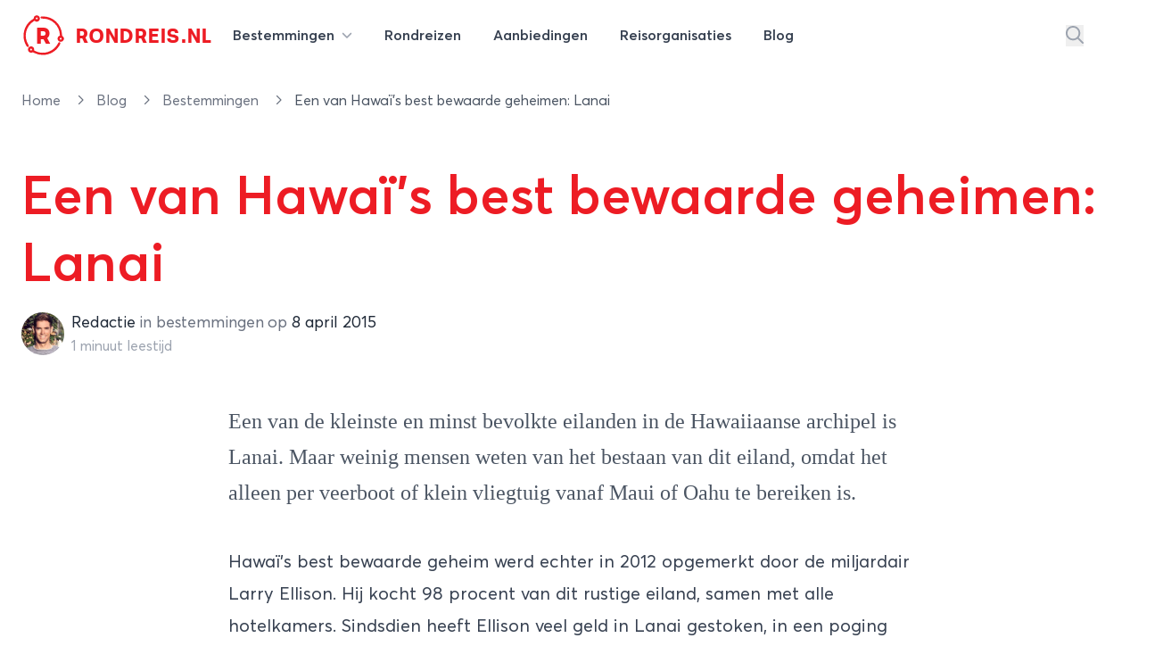

--- FILE ---
content_type: text/html; charset=utf-8
request_url: https://rondreis.nl/blog/bestemmingen/een-van-hawais-best-bewaarde-geheimen-lanai
body_size: 28902
content:
<!DOCTYPE html>
<html lang="nl">

<head>

    <meta charset="UTF-8"/>
    <meta name="viewport" content="width=device-width, initial-scale=1.0"/>

    <link rel="canonical" href="https://rondreis.nl/blog/bestemmingen/een-van-hawais-best-bewaarde-geheimen-lanai"/>
        <meta name="description" content="Een van de kleinste en minst bevolkte eilanden in de Hawaiiaanse archipel is Lanai. Maar weinig mensen weten van het bestaan van dit eiland, omdat het alleen per veerboot of klein vliegtuig vanaf Maui of Oahu te bereiken is."/>
        <meta property="fb:app_id" content="127096094110217"/>
        <meta property="og:url" content="http://rondreis.nl/blog/bestemmingen/een-van-hawais-best-bewaarde-geheimen-lanai"/>
        <meta property="og:type" content="article"/>
        <meta property="og:image:url" content="https://static.rondreis.nl/rondreis-storage-production/assets-img-placeholder-png/w1800xh1200/eyJidWNrZXQiOiJyb25kcmVpcy1zdG9yYWdlLXByb2R1Y3Rpb24iLCJrZXkiOiJhc3NldHNcL2ltZ1wvcGxhY2Vob2xkZXIucG5nIiwiZWRpdHMiOnsicmVzaXplIjp7IndpZHRoIjoxODAwLCJoZWlnaHQiOjEyMDB9fX0="/>
        <meta property="og:image:secure_url" content="https://static.rondreis.nl/rondreis-storage-production/assets-img-placeholder-png/w1800xh1200/eyJidWNrZXQiOiJyb25kcmVpcy1zdG9yYWdlLXByb2R1Y3Rpb24iLCJrZXkiOiJhc3NldHNcL2ltZ1wvcGxhY2Vob2xkZXIucG5nIiwiZWRpdHMiOnsicmVzaXplIjp7IndpZHRoIjoxODAwLCJoZWlnaHQiOjEyMDB9fX0="/>
        <meta property="og:image:width" content="1800"/>
        <meta property="og:image:height" content="1200"/>
        <meta property="og:title" content="Een van Hawaï&#039;s best bewaarde geheimen: Lanai"/>
        <meta property="og:description" content="Een van de kleinste en minst bevolkte eilanden in de Hawaiiaanse archipel is Lanai. Maar weinig mensen weten van het bestaan van dit eiland, omdat het alleen per veerboot of klein vliegtuig vanaf Maui of Oahu te bereiken is."/>

        <script type="application/ld+json">{"@context":"https://schema.org","@type":"Product","name":"Rondreis Amerika","image":"https://static.rondreis.nl/rondreis-storage-production/media-18274-conversions-dreamstime-xl-33100016-xxl-webp/w1800xh1200/[base64]","aggregateRating":{"@type":"AggregateRating","bestRating":10,"worstRating":1,"ratingValue":8.3,"reviewCount":161}}</script>

    <title>Een van Hawaï&#039;s best bewaarde geheimen: Lanai</title>

    <link rel="icon" type="image/png" href="/site/img/favicon-rondreis.png" sizes="16x16">

    <!-- Livewire Styles --><style >[wire\:loading][wire\:loading], [wire\:loading\.delay][wire\:loading\.delay], [wire\:loading\.inline-block][wire\:loading\.inline-block], [wire\:loading\.inline][wire\:loading\.inline], [wire\:loading\.block][wire\:loading\.block], [wire\:loading\.flex][wire\:loading\.flex], [wire\:loading\.table][wire\:loading\.table], [wire\:loading\.grid][wire\:loading\.grid], [wire\:loading\.inline-flex][wire\:loading\.inline-flex] {display: none;}[wire\:loading\.delay\.none][wire\:loading\.delay\.none], [wire\:loading\.delay\.shortest][wire\:loading\.delay\.shortest], [wire\:loading\.delay\.shorter][wire\:loading\.delay\.shorter], [wire\:loading\.delay\.short][wire\:loading\.delay\.short], [wire\:loading\.delay\.default][wire\:loading\.delay\.default], [wire\:loading\.delay\.long][wire\:loading\.delay\.long], [wire\:loading\.delay\.longer][wire\:loading\.delay\.longer], [wire\:loading\.delay\.longest][wire\:loading\.delay\.longest] {display: none;}[wire\:offline][wire\:offline] {display: none;}[wire\:dirty]:not(textarea):not(input):not(select) {display: none;}:root {--livewire-progress-bar-color: #2299dd;}[x-cloak] {display: none !important;}[wire\:cloak] {display: none !important;}dialog#livewire-error::backdrop {background-color: rgba(0, 0, 0, .6);}</style>
    <link rel="preload" as="style" href="https://rondreis.nl/build/assets/app-B832i1YO.css" /><link rel="preload" as="style" href="https://rondreis.nl/build/assets/theme-DWLNbfaA.css" /><link rel="preload" as="style" href="https://rondreis.nl/build/assets/app-BRKXMWAJ.css" /><link rel="modulepreload" as="script" href="https://rondreis.nl/build/assets/app-BFV7lvCy.js" /><link rel="modulepreload" as="script" href="https://rondreis.nl/build/assets/theme.min-THtqprtg.js" /><link rel="modulepreload" as="script" href="https://rondreis.nl/build/assets/algoliasearch.umd-BmYxLYQe.js" /><link rel="modulepreload" as="script" href="https://rondreis.nl/build/assets/_commonjsHelpers-CE1G-McA.js" /><link rel="stylesheet" href="https://rondreis.nl/build/assets/app-B832i1YO.css" data-navigate-track="reload" /><link rel="stylesheet" href="https://rondreis.nl/build/assets/theme-DWLNbfaA.css" data-navigate-track="reload" /><link rel="stylesheet" href="https://rondreis.nl/build/assets/app-BRKXMWAJ.css" data-navigate-track="reload" /><script type="module" src="https://rondreis.nl/build/assets/app-BFV7lvCy.js" data-navigate-track="reload"></script>
    
    

    
    <script>
        window.rondreisVars = {
            'search': {
                'id': 'V1979M2JP3',
                'key': 'd704e5c1c2882d25e740231118157429',
                'index': 'rondreis_searchable_production',
            },
            'initialLoad': true,
            'zoekenboekPage': 'rondreizen'
        }
    </script>

    

    <script>
        window.dataLayer = window.dataLayer || [];
                window.dataLayer.push({"pageType":"BlogItem"});
            </script>
    <script>
        (function(w,d,s,l,i){w[l]=w[l]||[];w[l].push({'gtm.start': new Date().getTime(),event:'gtm.js'});
        var f=d.getElementsByTagName(s)[0], j=d.createElement(s),dl=l!='dataLayer'?'&l='+l:'';
        j.async=true;j.src= 'https://www.googletagmanager.com/gtm.js?id='+i+dl;f.parentNode.insertBefore(j,f);
        })(window,document,'script','dataLayer','GTM-58FG4K7');
    </script>
<script>
        function gtmPush() {
                    }
        addEventListener("load", gtmPush);
    </script>
    <noscript>
        <iframe
            src="https://www.googletagmanager.com/ns.html?id=GTM-58FG4K7"
            height="0"
            width="0"
            style="display:none;visibility:hidden"
        ></iframe>
    </noscript>
</head>


<body class="bg-white theme-rondreis">

    <div
    x-data="{
            open: false,
            mobileNavOpen: false,
            showSearch: false,
            showSearchInput() {
                this.showSearch = true
                setTimeout(() => {
                    document.querySelector('#top-search-input .aa-Input').focus()
                }, 500)
            }
        }"
    class="z-20 2xl:container w-full bg-white"
>
    <nav id="mainnav" class="max-w-7xl mx-auto py-2 lg:py-4">

        <div class="relative z-20 items-center mx-3 lg:mx-6">

            <div x-show="!showSearch"
                 class="mx-auto flex justify-between items-center"
                 x-transition:enter="transition ease-in-out duration-300"
                 x-transition:enter-start="opacity-0"
                 x-transition:enter-end="opacity-100"
            >

                <div class="flex-shrink-0 mr-3">
                    <a href="https://rondreis.nl"
   class="group flex items-center"
   title="Rondreis.nl"
>
    <span class="block focus:outline-none h-[28px] w-[28px] sm:h-[34px] sm:w-[34px] md:h-[38px] md:w-[38px] xl:h-[48px] xl:w-[48px]">
        <svg
                xmlns="http://www.w3.org/2000/svg" xmlns:xlink="http://www.w3.org/1999/xlink"
                width="100%"
                height="100%"
                viewBox="0, 0, 400,400"
                                class="!visible text-brand "
        >
            <g fill="current">
                <text x="52%" y="69%" text-anchor="middle"
                      class="font-velodroma text-[220px]">R</text>
                <path class="group-hover:animate-spin-slow origin-center"
                      fill="current"
                      d="M138.3 10.4a28.5 28.5 0 00-23.9 25.4l-.5 5.4-7 4.2c-86 50.2-113.2 167.4-58.7 252 5.6 8.6 11.8 10.9 17.6 6.3 5.5-4.3 5.1-9.3-1.3-19.6a159.7 159.7 0 0151.6-220l6.2-3.8 2.2 1.9a30.7 30.7 0 0039.8-2c20.3-20 2.4-54.4-26-49.8m46.3 11.2a10 10 0 00-1.5 15.6l3 3 17.8.6a158.5 158.5 0 01155.3 149l.7 9.3-5 2.3c-28.1 13.2-18.9 55.5 12.2 55.6a29 29 0 0017.8-52.7l-4.2-3.2-1.1-13.7C371.8 91.2 295.2 19.8 199.9 20c-10.3 0-13.3.3-15.3 1.6m-35 11.1c2.7 2.6 3.2 8.3 1 11-5.3 6.3-15.7 3-15.6-5 0-8 8.9-11.6 14.7-6m221.9 188.4c8 4.2 4.4 15.9-5 15.9-1.3 0-3.4-1.1-5-2.6-7-7 1-17.9 10-13.3m-23.2 41.8a24.7 24.7 0 00-5 7c-39.6 79.4-136.1 112.3-213.9 72.8l-9.8-5v-8a29 29 0 00-51.4-19.6c-20.6 23 6.2 59.5 34.1 46.5l4.3-2 12.6 6.3A180.3 180.3 0 00314 339.5c24.7-20 53-60.2 49.8-70.8-2.1-7-10.1-10-15.4-5.8M94.6 322.1c8 4.2 4.4 15.9-5 15.9-1.3 0-3.4-1.1-5-2.6-7-7 1-17.9 10-13.3"/>
            </g>
        </svg>
    </span>

    <div class="font-velodroma text-brand ml-2 md:ml-3 text-[1.1rem] sm:text-[1.4rem] xl:text-[1.4rem] uppercase tracking-tight">
        Rondreis.nl
    </div>

</a>
                </div>

                <div class="lg:hidden">
                    <button type="button"
                            class="text-gray-300 rounded-md p-2 inline-flex items-center justify-center focus:outline-none focus:ring-2 focus:ring-inset focus:ring-indigo-500"
                            @click="mobileNavOpen = true"
                    >
                        <span class="sr-only">Open menu</span>
                        <svg class="svg h-6 w-6" xmlns="http://www.w3.org/2000/svg" viewBox="0 0 448 512"><!--! Font Awesome Pro 6.6.0 by @fontawesome - https://fontawesome.com License - https://fontawesome.com/license (Commercial License) Copyright 2024 Fonticons, Inc. --><path d="M0 88C0 74.7 10.7 64 24 64l400 0c13.3 0 24 10.7 24 24s-10.7 24-24 24L24 112C10.7 112 0 101.3 0 88zM0 248c0-13.3 10.7-24 24-24l400 0c13.3 0 24 10.7 24 24s-10.7 24-24 24L24 272c-13.3 0-24-10.7-24-24zM448 408c0 13.3-10.7 24-24 24L24 432c-13.3 0-24-10.7-24-24s10.7-24 24-24l400 0c13.3 0 24 10.7 24 24z"/></svg>                    </button>
                </div>

                <div class="hidden lg:grow lg:flex lg:items-center lg:justify-between lg:ml-0">

                    <nav class="">
    <div class="flex justify-center space-x-1 lg:space-x-3">

        <div class="relative">
            <a
    
    href="https://rondreis.nl/bestemmingen"
    class="group px-3 py-2 rounded-md inline-flex items-center text-base font-semibold text-gray-700 hover:text-brand focus:outline-none focus:ring-2 focus:ring-offset-2 focus:ring-gray-100" @click.prevent="open = true""
>
        <span class="hidden sm:inline-block">Bestemmingen
                <svg class="svg h-3 w-3 ml-1 text-gray-400" xmlns="http://www.w3.org/2000/svg" viewBox="0 0 512 512"><!--! Font Awesome Pro 6.6.0 by @fontawesome - https://fontawesome.com License - https://fontawesome.com/license (Commercial License) Copyright 2024 Fonticons, Inc. --><path d="M233.4 406.6c12.5 12.5 32.8 12.5 45.3 0l192-192c12.5-12.5 12.5-32.8 0-45.3s-32.8-12.5-45.3 0L256 338.7 86.6 169.4c-12.5-12.5-32.8-12.5-45.3 0s-12.5 32.8 0 45.3l192 192z"/></svg></span>
</a>
        </div>

        <a
    
    href="https://rondreis.nl/rondreizen"
    class="group px-3 py-2 rounded-md inline-flex items-center text-base font-semibold text-gray-700 hover:text-brand focus:outline-none focus:ring-2 focus:ring-offset-2 focus:ring-gray-100""
>
        <span class="hidden sm:inline-block"><span class="hidden lg:inline-block">Rondreizen</span>
            <span class="lg:hidden">Reizen</span></span>
</a>

        <a
    
    href="https://rondreis.nl/aanbiedingen"
    class="group px-3 py-2 rounded-md inline-flex items-center text-base font-semibold text-gray-700 hover:text-brand focus:outline-none focus:ring-2 focus:ring-offset-2 focus:ring-gray-100""
>
        <span class="hidden sm:inline-block"><span>Aanbiedingen</span></span>
</a>

        <a
    
    href="https://rondreis.nl/reisorganisaties"
    class="group px-3 py-2 rounded-md inline-flex items-center text-base font-semibold text-gray-700 hover:text-brand focus:outline-none focus:ring-2 focus:ring-offset-2 focus:ring-gray-100""
>
        <span class="hidden sm:inline-block"><span class="hidden lg:inline-block">Reisorganisaties</span>
            <span class="lg:hidden">Organisaties</span></span>
</a>

        <a
    
    href="https://rondreis.nl/blog"
    class="group px-3 py-2 rounded-md inline-flex items-center text-base font-semibold text-gray-700 hover:text-brand focus:outline-none focus:ring-2 focus:ring-offset-2 focus:ring-gray-100""
>
        <span class="hidden sm:inline-block">Blog</span>
</a>
    </div>
</nav>

                    <div class="flex items-center space-x-5">
                                                    <button
                                @click="showSearchInput"
                                class="text-gray-400 hover:text-brand"
                                aria-label="Zoeken"
                            >
                                <svg class="svg text-inherit h-5 w-5" xmlns="http://www.w3.org/2000/svg" viewBox="0 0 512 512"><!--! Font Awesome Pro 6.6.0 by @fontawesome - https://fontawesome.com License - https://fontawesome.com/license (Commercial License) Copyright 2024 Fonticons, Inc. --><path d="M368 208A160 160 0 1 0 48 208a160 160 0 1 0 320 0zM337.1 371.1C301.7 399.2 256.8 416 208 416C93.1 416 0 322.9 0 208S93.1 0 208 0S416 93.1 416 208c0 48.8-16.8 93.7-44.9 129.1L505 471c9.4 9.4 9.4 24.6 0 33.9s-24.6 9.4-33.9 0L337.1 371.1z"/></svg>                            </button>
                        
                        <div
                            :class="'border-l border-gray-200'"
                            class="ml-10 flex items-center space-x-3 pl-5"
                        >
                                                                                                </div>
                    </div>
                </div>
            </div>
                        <div class="mx-auto flex justify-between items-center" x-show="showSearch" x-transition:enter="transition ease-in-out duration-300" x-transition:enter-start="opacity-0 transform scale-x-0 translate-x-1/2" x-transition:enter-end="opacity-100 transform scale-x-100 translate-x-0" x-cloak=""
        x-cloak
>
    <div class="w-full mx-auto max-w-2xl transform rounded-sm ring-black ring-opacity-5 transition-all">

            <div id="top-search-input"
                   x-ref="searchinput"
                   class="h-12 w-full border-0 bg-gray-100 "
                   placeholder="waar ben je naar op zoek?"
                   x-on:keydown.escape="showSearch = false"
            ></div>

    </div>
    <button
            @click="showSearch = false"
            class="text-gray-400 hover:text-brand"
            aria-label="Stoppen met zoeken"
    >
        <svg class="svg h-5 w-5" xmlns="http://www.w3.org/2000/svg" viewBox="0 0 384 512"><!--! Font Awesome Pro 6.6.0 by @fontawesome - https://fontawesome.com License - https://fontawesome.com/license (Commercial License) Copyright 2024 Fonticons, Inc. --><path d="M345 137c9.4-9.4 9.4-24.6 0-33.9s-24.6-9.4-33.9 0l-119 119L73 103c-9.4-9.4-24.6-9.4-33.9 0s-9.4 24.6 0 33.9l119 119L39 375c-9.4 9.4-9.4 24.6 0 33.9s24.6 9.4 33.9 0l119-119L311 409c9.4 9.4 24.6 9.4 33.9 0s9.4-24.6 0-33.9l-119-119L345 137z"/></svg>    </button>
</div>
                    </div>

        <div x-show="open"
     x-cloak
     class="z-50 hidden md:block absolute mt-4 inset-x-0 transform shadow-lg"
     @click.away="open = false"
     x-transition:enter="transition ease-out duration-200"
     x-transition:enter-start="opacity-0 translate-y-1"
     x-transition:enter-end="opacity-100 translate-y-0"
     x-transition:leave="transition ease-in duration-150"
     x-transition:leave-start="opacity-100 translate-y-0"
     x-transition:leave-end="opacity-0 -translate-y-1">

    <div class="bg-white bg-opacity-100 z-50">
        <div class="max-w-7xl mx-auto grid gap-y-6 px-4 py-6 sm:grid-cols-2 sm:gap-8 sm:px-6 sm:py-8 lg:grid-cols-6 lg:px-8 lg:py-12">

            <div>

        <h3 class="mb-5 font-medium text-brand text-lg hover:underline">
            <a href="/rondreis-europa"
               title="Rondreis Europa">Europa</a>
        </h3>

        <ul>
                            <li>
                    <a href="/rondreis-italie"
                       class="text-gray-800 mb-2 inline-block hover:underline"
                       title="Rondreis Italië"
                    >
                        Italië
                    </a>
                </li>
                            <li>
                    <a href="/rondreis-turkije"
                       class="text-gray-800 mb-2 inline-block hover:underline"
                       title="Rondreis Turkije"
                    >
                        Turkije
                    </a>
                </li>
                            <li>
                    <a href="/rondreis-spanje"
                       class="text-gray-800 mb-2 inline-block hover:underline"
                       title="Rondreis Spanje"
                    >
                        Spanje
                    </a>
                </li>
                            <li>
                    <a href="/rondreis-ijsland"
                       class="text-gray-800 mb-2 inline-block hover:underline"
                       title="Rondreis IJsland"
                    >
                        IJsland
                    </a>
                </li>
                            <li>
                    <a href="/rondreis-griekenland"
                       class="text-gray-800 mb-2 inline-block hover:underline"
                       title="Rondreis Griekenland"
                    >
                        Griekenland
                    </a>
                </li>
                            <li>
                    <a href="/rondreis-zweden"
                       class="text-gray-800 mb-2 inline-block hover:underline"
                       title="Rondreis Zweden"
                    >
                        Zweden
                    </a>
                </li>
                            <li>
                    <a href="/rondreis-finland"
                       class="text-gray-800 mb-2 inline-block hover:underline"
                       title="Rondreis Finland"
                    >
                        Finland
                    </a>
                </li>
                            <li>
                    <a href="/rondreis-frankrijk"
                       class="text-gray-800 mb-2 inline-block hover:underline"
                       title="Rondreis Frankrijk"
                    >
                        Frankrijk
                    </a>
                </li>
            
            <li>
                <a href="/rondreis-europa"
                   class="text-gray-400 mb-2 inline-block hover:underline font-light text-sm"
                   title="Meer bestemmingen in Europa"
                >
                    
                </a>
            </li>
        </ul>

    </div>

            <div>

        <h3 class="mb-5 font-medium text-brand text-lg hover:underline">
            <a href="/rondreis-azie"
               title="Rondreis Azië">Azië</a>
        </h3>

        <ul>
                            <li>
                    <a href="/rondreis-thailand"
                       class="text-gray-800 mb-2 inline-block hover:underline"
                       title="Rondreis Thailand"
                    >
                        Thailand
                    </a>
                </li>
                            <li>
                    <a href="/rondreis-indonesie"
                       class="text-gray-800 mb-2 inline-block hover:underline"
                       title="Rondreis Indonesië"
                    >
                        Indonesië
                    </a>
                </li>
                            <li>
                    <a href="/rondreis-china"
                       class="text-gray-800 mb-2 inline-block hover:underline"
                       title="Rondreis China"
                    >
                        China
                    </a>
                </li>
                            <li>
                    <a href="/rondreis-vietnam"
                       class="text-gray-800 mb-2 inline-block hover:underline"
                       title="Rondreis Vietnam"
                    >
                        Vietnam
                    </a>
                </li>
                            <li>
                    <a href="/rondreis-india"
                       class="text-gray-800 mb-2 inline-block hover:underline"
                       title="Rondreis India"
                    >
                        India
                    </a>
                </li>
                            <li>
                    <a href="/rondreis-maleisie"
                       class="text-gray-800 mb-2 inline-block hover:underline"
                       title="Rondreis Maleisië"
                    >
                        Maleisië
                    </a>
                </li>
                            <li>
                    <a href="/rondreis-cambodja"
                       class="text-gray-800 mb-2 inline-block hover:underline"
                       title="Rondreis Cambodja"
                    >
                        Cambodja
                    </a>
                </li>
                            <li>
                    <a href="/rondreis-japan"
                       class="text-gray-800 mb-2 inline-block hover:underline"
                       title="Rondreis Japan"
                    >
                        Japan
                    </a>
                </li>
            
            <li>
                <a href="/rondreis-azie"
                   class="text-gray-400 mb-2 inline-block hover:underline font-light text-sm"
                   title="Meer bestemmingen in Azië"
                >
                    
                </a>
            </li>
        </ul>

    </div>

            <div>

        <h3 class="mb-5 font-medium text-brand text-lg hover:underline">
            <a href="/rondreis-afrika"
               title="Rondreis Afrika">Afrika</a>
        </h3>

        <ul>
                            <li>
                    <a href="/rondreis-zuid-afrika"
                       class="text-gray-800 mb-2 inline-block hover:underline"
                       title="Rondreis Zuid-Afrika"
                    >
                        Zuid-Afrika
                    </a>
                </li>
                            <li>
                    <a href="/rondreis-marokko"
                       class="text-gray-800 mb-2 inline-block hover:underline"
                       title="Rondreis Marokko"
                    >
                        Marokko
                    </a>
                </li>
                            <li>
                    <a href="/rondreis-namibie"
                       class="text-gray-800 mb-2 inline-block hover:underline"
                       title="Rondreis Namibië"
                    >
                        Namibië
                    </a>
                </li>
                            <li>
                    <a href="/rondreis-tanzania"
                       class="text-gray-800 mb-2 inline-block hover:underline"
                       title="Rondreis Tanzania"
                    >
                        Tanzania
                    </a>
                </li>
                            <li>
                    <a href="/rondreis-kenia"
                       class="text-gray-800 mb-2 inline-block hover:underline"
                       title="Rondreis Kenia"
                    >
                        Kenia
                    </a>
                </li>
                            <li>
                    <a href="/rondreis-botswana"
                       class="text-gray-800 mb-2 inline-block hover:underline"
                       title="Rondreis Botswana"
                    >
                        Botswana
                    </a>
                </li>
                            <li>
                    <a href="/rondreis-egypte"
                       class="text-gray-800 mb-2 inline-block hover:underline"
                       title="Rondreis Egypte"
                    >
                        Egypte
                    </a>
                </li>
                            <li>
                    <a href="/rondreis-ethiopie"
                       class="text-gray-800 mb-2 inline-block hover:underline"
                       title="Rondreis Ethiopië"
                    >
                        Ethiopië
                    </a>
                </li>
            
            <li>
                <a href="/rondreis-afrika"
                   class="text-gray-400 mb-2 inline-block hover:underline font-light text-sm"
                   title="Meer bestemmingen in Afrika"
                >
                    
                </a>
            </li>
        </ul>

    </div>

            <div class="">

                <div>

        <h3 class="mb-5 font-medium text-brand text-lg hover:underline">
            <a href="/rondreis-midden-amerika"
               title="Rondreis Midden-Amerika">Midden-Amerika</a>
        </h3>

        <ul>
                            <li>
                    <a href="/rondreis-costa-rica"
                       class="text-gray-800 mb-2 inline-block hover:underline"
                       title="Rondreis Costa Rica"
                    >
                        Costa Rica
                    </a>
                </li>
                            <li>
                    <a href="/rondreis-guatemala"
                       class="text-gray-800 mb-2 inline-block hover:underline"
                       title="Rondreis Guatemala"
                    >
                        Guatemala
                    </a>
                </li>
            
            <li>
                <a href="/rondreis-midden-amerika"
                   class="text-gray-400 mb-2 inline-block hover:underline font-light text-sm"
                   title="Meer bestemmingen in Midden-Amerika"
                >
                    
                </a>
            </li>
        </ul>

    </div>

                <div class="mt-4">
                    <div>

        <h3 class="mb-5 font-medium text-brand text-lg hover:underline">
            <a href="/rondreis-midden-oosten"
               title="Rondreis Midden-Oosten">Midden-Oosten</a>
        </h3>

        <ul>
                            <li>
                    <a href="/rondreis-israel"
                       class="text-gray-800 mb-2 inline-block hover:underline"
                       title="Rondreis Israël"
                    >
                        Israël
                    </a>
                </li>
                            <li>
                    <a href="/rondreis-jordanie"
                       class="text-gray-800 mb-2 inline-block hover:underline"
                       title="Rondreis Jordanie"
                    >
                        Jordanie
                    </a>
                </li>
                            <li>
                    <a href="/rondreis-egypte"
                       class="text-gray-800 mb-2 inline-block hover:underline"
                       title="Rondreis Egypte"
                    >
                        Egypte
                    </a>
                </li>
            
            <li>
                <a href="/rondreis-midden-oosten"
                   class="text-gray-400 mb-2 inline-block hover:underline font-light text-sm"
                   title="Meer bestemmingen in Midden-Oosten"
                >
                    
                </a>
            </li>
        </ul>

    </div>
                </div>

            </div>

            <div class="">
                <div>

        <h3 class="mb-5 font-medium text-brand text-lg hover:underline">
            <a href="/rondreis-noord-amerika"
               title="Rondreis Noord-Amerika">Noord-Amerika</a>
        </h3>

        <ul>
                            <li>
                    <a href="/rondreis-verenigde-staten"
                       class="text-gray-800 mb-2 inline-block hover:underline"
                       title="Rondreis Verenigde staten"
                    >
                        Verenigde staten
                    </a>
                </li>
                            <li>
                    <a href="/rondreis-canada"
                       class="text-gray-800 mb-2 inline-block hover:underline"
                       title="Rondreis Canada"
                    >
                        Canada
                    </a>
                </li>
                            <li>
                    <a href="/rondreis-mexico"
                       class="text-gray-800 mb-2 inline-block hover:underline"
                       title="Rondreis Mexico"
                    >
                        Mexico
                    </a>
                </li>
            
            <li>
                <a href="/rondreis-noord-amerika"
                   class="text-gray-400 mb-2 inline-block hover:underline font-light text-sm"
                   title="Meer bestemmingen in Noord-Amerika"
                >
                    
                </a>
            </li>
        </ul>

    </div>

                <div class="mt-4">
                    <div>

        <h3 class="mb-5 font-medium text-brand text-lg hover:underline">
            <a href="/rondreis-oceanie"
               title="Rondreis Oceanië">Oceanië</a>
        </h3>

        <ul>
                            <li>
                    <a href="/rondreis-nieuw-zeeland"
                       class="text-gray-800 mb-2 inline-block hover:underline"
                       title="Rondreis Nieuw-Zeeland"
                    >
                        Nieuw-Zeeland
                    </a>
                </li>
                            <li>
                    <a href="/rondreis-australie"
                       class="text-gray-800 mb-2 inline-block hover:underline"
                       title="Rondreis Australië"
                    >
                        Australië
                    </a>
                </li>
            
            <li>
                <a href="/rondreis-oceanie"
                   class="text-gray-400 mb-2 inline-block hover:underline font-light text-sm"
                   title="Meer bestemmingen in Oceanië"
                >
                    
                </a>
            </li>
        </ul>

    </div>
                </div>

            </div>

            <div class="">
                <div>

        <h3 class="mb-5 font-medium text-brand text-lg hover:underline">
            <a href="/rondreis-zuid-amerika"
               title="Rondreis Zuid-Amerika">Zuid-Amerika</a>
        </h3>

        <ul>
                            <li>
                    <a href="/rondreis-peru"
                       class="text-gray-800 mb-2 inline-block hover:underline"
                       title="Rondreis Peru"
                    >
                        Peru
                    </a>
                </li>
                            <li>
                    <a href="/rondreis-argentinie"
                       class="text-gray-800 mb-2 inline-block hover:underline"
                       title="Rondreis Argentinië"
                    >
                        Argentinië
                    </a>
                </li>
                            <li>
                    <a href="/rondreis-brazilie"
                       class="text-gray-800 mb-2 inline-block hover:underline"
                       title="Rondreis Brazilië"
                    >
                        Brazilië
                    </a>
                </li>
                            <li>
                    <a href="/rondreis-ecuador"
                       class="text-gray-800 mb-2 inline-block hover:underline"
                       title="Rondreis Ecuador"
                    >
                        Ecuador
                    </a>
                </li>
                            <li>
                    <a href="/rondreis-suriname"
                       class="text-gray-800 mb-2 inline-block hover:underline"
                       title="Rondreis Suriname"
                    >
                        Suriname
                    </a>
                </li>
                            <li>
                    <a href="/rondreis-chili"
                       class="text-gray-800 mb-2 inline-block hover:underline"
                       title="Rondreis Chili"
                    >
                        Chili
                    </a>
                </li>
                            <li>
                    <a href="/rondreis-bolivia"
                       class="text-gray-800 mb-2 inline-block hover:underline"
                       title="Rondreis Bolivia"
                    >
                        Bolivia
                    </a>
                </li>
                            <li>
                    <a href="/rondreis-colombia"
                       class="text-gray-800 mb-2 inline-block hover:underline"
                       title="Rondreis Colombia"
                    >
                        Colombia
                    </a>
                </li>
            
            <li>
                <a href="/rondreis-zuid-amerika"
                   class="text-gray-400 mb-2 inline-block hover:underline font-light text-sm"
                   title="Meer bestemmingen in Zuid-Amerika"
                >
                    
                </a>
            </li>
        </ul>

    </div>
            </div>

        </div>
    </div>
    <div class="bg-gray-50">

        <div class="max-w-7xl mx-auto space-y-6 px-4 py-5 sm:flex sm:space-y-0 sm:space-x-10 sm:px-6 lg:px-8">
            <div class="flow-root">
                <a href="https://rondreis.nl/bestemmingen"
                   class="-m-3 p-3 flex items-center rounded-md text-base font-medium text-gray-900 hover:bg-gray-100">
                    <svg class="svg text-gray-500 h-5 w-5" xmlns="http://www.w3.org/2000/svg" viewBox="0 0 448 512"><!--! Font Awesome Pro 6.6.0 by @fontawesome - https://fontawesome.com License - https://fontawesome.com/license (Commercial License) Copyright 2024 Fonticons, Inc. --><path d="M15 367c-9.4 9.4-9.4 24.6 0 33.9s24.6 9.4 33.9 0l18.5-18.5c34.3 27.7 74.9 43.8 116.5 48.3l0 33.3-96 0c-13.3 0-24 10.7-24 24s10.7 24 24 24l240 0c13.3 0 24-10.7 24-24s-10.7-24-24-24l-96 0 0-33.3c49.1-5.3 96.8-26.7 134.4-64.3c81.7-81.7 87.1-211 16.1-298.9L401 49c9.4-9.4 9.4-24.6 0-33.9s-24.6-9.4-33.9 0L332.5 49.6c-9.4 9.4-9.4 24.6 0 33.9c68.7 68.7 68.7 180.2 0 248.9s-180.2 68.7-248.9 0c-9.4-9.4-24.6-9.4-33.9 0L15 367zm97-159a96 96 0 1 1 192 0 96 96 0 1 1 -192 0zm240 0A144 144 0 1 0 64 208a144 144 0 1 0 288 0z"/></svg>                    <span class="ml-3">Alle rondreis bestemmingen</span>
                </a>
            </div>

            <div class="flow-root">
                <a href="https://rondreis.nl/rondreis-europa"
                   class="-m-3 p-3 flex items-center rounded-md text-base font-medium text-gray-900 hover:bg-gray-100">
                    <svg class="svg text-gray-500 h-5 w-5" xmlns="http://www.w3.org/2000/svg" viewBox="0 0 448 512"><!--! Font Awesome Pro 6.6.0 by @fontawesome - https://fontawesome.com License - https://fontawesome.com/license (Commercial License) Copyright 2024 Fonticons, Inc. --><path d="M48 24C48 10.7 37.3 0 24 0S0 10.7 0 24L0 64 0 350.5 0 400l0 88c0 13.3 10.7 24 24 24s24-10.7 24-24l0-100 80.3-20.1c41.1-10.3 84.6-5.5 122.5 13.4c44.2 22.1 95.5 24.8 141.7 7.4l34.7-13c12.5-4.7 20.8-16.6 20.8-30l0-279.7c0-23-24.2-38-44.8-27.7l-9.6 4.8c-46.3 23.2-100.8 23.2-147.1 0c-35.1-17.6-75.4-22-113.5-12.5L48 52l0-28zm0 77.5l96.6-24.2c27-6.7 55.5-3.6 80.4 8.8c54.9 27.4 118.7 29.7 175 6.8l0 241.8-24.4 9.1c-33.7 12.6-71.2 10.7-103.4-5.4c-48.2-24.1-103.3-30.1-155.6-17.1L48 338.5l0-237z"/></svg>                    <span class="ml-3">Alle bestemmingen in europa</span>
                </a>
            </div>

            <div class="flow-root">
                <a href="https://rondreis.nl/rondreis-azie"
                   class="-m-3 p-3 flex items-center rounded-md text-base font-medium text-gray-900 hover:bg-gray-100">
                    <svg class="svg text-gray-500 h-5 w-5" xmlns="http://www.w3.org/2000/svg" viewBox="0 0 448 512"><!--! Font Awesome Pro 6.6.0 by @fontawesome - https://fontawesome.com License - https://fontawesome.com/license (Commercial License) Copyright 2024 Fonticons, Inc. --><path d="M48 24C48 10.7 37.3 0 24 0S0 10.7 0 24L0 64 0 350.5 0 400l0 88c0 13.3 10.7 24 24 24s24-10.7 24-24l0-100 80.3-20.1c41.1-10.3 84.6-5.5 122.5 13.4c44.2 22.1 95.5 24.8 141.7 7.4l34.7-13c12.5-4.7 20.8-16.6 20.8-30l0-279.7c0-23-24.2-38-44.8-27.7l-9.6 4.8c-46.3 23.2-100.8 23.2-147.1 0c-35.1-17.6-75.4-22-113.5-12.5L48 52l0-28zm0 77.5l96.6-24.2c27-6.7 55.5-3.6 80.4 8.8c54.9 27.4 118.7 29.7 175 6.8l0 241.8-24.4 9.1c-33.7 12.6-71.2 10.7-103.4-5.4c-48.2-24.1-103.3-30.1-155.6-17.1L48 338.5l0-237z"/></svg>                    <span class="ml-3">Alle bestemmingen in Azie</span>
                </a>
            </div>
        </div>
    </div>
</div>

    </nav>

    <div x-cloak x-show="mobileNavOpen" @click.away="mobileNavOpen = false"
    class="absolute z-30 top-0 inset-x-0 p-2 transition transform origin-top-right lg:hidden"
    x-transition:enter="duration-200 ease-out" x-transition:enter-start="opacity-0 scale-95"
    x-transition:enter-end="opacity-100 scale-100" x-transition:leave="duration-100 ease-in"
    x-transition:leave-start="opacity-100 scale-100" x-transition:leave-end="opacity-0 scale-95">
    <div
        class="rounded-lg shadow-lg ring-1 ring-black ring-opacity-5 bg-white">
        <div class="pt-5 pb-6 px-5 sm:pb-8">

            
            <div class="flex items-center justify-between">
                <div class="flex-shrink-0 mr-3">
                    <a href="https://rondreis.nl"
   class="group flex items-center"
   title="Rondreis.nl"
>
    <span class="block focus:outline-none h-[28px] w-[28px] sm:h-[34px] sm:w-[34px] md:h-[38px] md:w-[38px] xl:h-[48px] xl:w-[48px]">
        <svg
                xmlns="http://www.w3.org/2000/svg" xmlns:xlink="http://www.w3.org/1999/xlink"
                width="100%"
                height="100%"
                viewBox="0, 0, 400,400"
                                class="!visible text-brand "
        >
            <g fill="current">
                <text x="52%" y="69%" text-anchor="middle"
                      class="font-velodroma text-[220px]">R</text>
                <path class="group-hover:animate-spin-slow origin-center"
                      fill="current"
                      d="M138.3 10.4a28.5 28.5 0 00-23.9 25.4l-.5 5.4-7 4.2c-86 50.2-113.2 167.4-58.7 252 5.6 8.6 11.8 10.9 17.6 6.3 5.5-4.3 5.1-9.3-1.3-19.6a159.7 159.7 0 0151.6-220l6.2-3.8 2.2 1.9a30.7 30.7 0 0039.8-2c20.3-20 2.4-54.4-26-49.8m46.3 11.2a10 10 0 00-1.5 15.6l3 3 17.8.6a158.5 158.5 0 01155.3 149l.7 9.3-5 2.3c-28.1 13.2-18.9 55.5 12.2 55.6a29 29 0 0017.8-52.7l-4.2-3.2-1.1-13.7C371.8 91.2 295.2 19.8 199.9 20c-10.3 0-13.3.3-15.3 1.6m-35 11.1c2.7 2.6 3.2 8.3 1 11-5.3 6.3-15.7 3-15.6-5 0-8 8.9-11.6 14.7-6m221.9 188.4c8 4.2 4.4 15.9-5 15.9-1.3 0-3.4-1.1-5-2.6-7-7 1-17.9 10-13.3m-23.2 41.8a24.7 24.7 0 00-5 7c-39.6 79.4-136.1 112.3-213.9 72.8l-9.8-5v-8a29 29 0 00-51.4-19.6c-20.6 23 6.2 59.5 34.1 46.5l4.3-2 12.6 6.3A180.3 180.3 0 00314 339.5c24.7-20 53-60.2 49.8-70.8-2.1-7-10.1-10-15.4-5.8M94.6 322.1c8 4.2 4.4 15.9-5 15.9-1.3 0-3.4-1.1-5-2.6-7-7 1-17.9 10-13.3"/>
            </g>
        </svg>
    </span>

    <div class="font-velodroma text-brand ml-2 md:ml-3 text-[1.1rem] sm:text-[1.4rem] xl:text-[1.4rem] uppercase tracking-tight">
        Rondreis.nl
    </div>

</a>
                </div>
                <div class="-mr-2">
                    <button @click="mobileNavOpen = false" type="button"
                        class="bg-white rounded-md p-2 inline-flex items-center justify-center text-gray-400 hover:text-gray-500 hover:bg-gray-100 focus:outline-none focus:ring-2 focus:ring-inset focus:ring-indigo-500">
                        <span class="sr-only">Close menu</span>
                        <svg class="svg h-5 w-5 text-gray-300" xmlns="http://www.w3.org/2000/svg" viewBox="0 0 384 512"><!--! Font Awesome Pro 6.6.0 by @fontawesome - https://fontawesome.com License - https://fontawesome.com/license (Commercial License) Copyright 2024 Fonticons, Inc. --><path d="M345 137c9.4-9.4 9.4-24.6 0-33.9s-24.6-9.4-33.9 0l-119 119L73 103c-9.4-9.4-24.6-9.4-33.9 0s-9.4 24.6 0 33.9l119 119L39 375c-9.4 9.4-9.4 24.6 0 33.9s24.6 9.4 33.9 0l119-119L311 409c9.4 9.4 24.6 9.4 33.9 0s9.4-24.6 0-33.9l-119-119L345 137z"/></svg>                    </button>
                </div>
            </div>


            <div class="mt-6">
                <nav class="">
                    <div class="grid gap-7 sm:grid-cols-2 sm:gap-y-8 sm:gap-x-4">

                        <a href="https://rondreis.nl/bestemmingen" class="-m-3 flex items-center p-3  border-b border-t border-gray-100">
                            <svg class="svg h5 w-5 text-brand" xmlns="http://www.w3.org/2000/svg" viewBox="0 0 448 512"><!--! Font Awesome Pro 6.6.0 by @fontawesome - https://fontawesome.com License - https://fontawesome.com/license (Commercial License) Copyright 2024 Fonticons, Inc. --><path d="M48 24C48 10.7 37.3 0 24 0S0 10.7 0 24L0 64 0 350.5 0 400l0 88c0 13.3 10.7 24 24 24s24-10.7 24-24l0-100 80.3-20.1c41.1-10.3 84.6-5.5 122.5 13.4c44.2 22.1 95.5 24.8 141.7 7.4l34.7-13c12.5-4.7 20.8-16.6 20.8-30l0-279.7c0-23-24.2-38-44.8-27.7l-9.6 4.8c-46.3 23.2-100.8 23.2-147.1 0c-35.1-17.6-75.4-22-113.5-12.5L48 52l0-28zm0 77.5l96.6-24.2c27-6.7 55.5-3.6 80.4 8.8c54.9 27.4 118.7 29.7 175 6.8l0 241.8-24.4 9.1c-33.7 12.6-71.2 10.7-103.4-5.4c-48.2-24.1-103.3-30.1-155.6-17.1L48 338.5l0-237z"/></svg>                            <div class="ml-4 text-lg font-medium tracking-wider text-gray-900">
                                Bestemmingen
                            </div>
                        </a>

                        <a href="https://rondreis.nl/rondreizen" class="-m-3 flex items-center p-3  border-b border-gray-100">
                            <svg class="svg h5 w-5 text-brand" xmlns="http://www.w3.org/2000/svg" viewBox="0 0 512 512"><!--! Font Awesome Pro 6.6.0 by @fontawesome - https://fontawesome.com License - https://fontawesome.com/license (Commercial License) Copyright 2024 Fonticons, Inc. --><path d="M176 56l0 40 160 0 0-40c0-4.4-3.6-8-8-8L184 48c-4.4 0-8 3.6-8 8zM128 96l0-40c0-30.9 25.1-56 56-56L328 0c30.9 0 56 25.1 56 56l0 40 64 0c35.3 0 64 28.7 64 64l0 256c0 35.3-28.7 64-64 64L64 480c-35.3 0-64-28.7-64-64L0 160c0-35.3 28.7-64 64-64l64 0zm232 48l-208 0-8 0 0 288 224 0 0-288-8 0zM64 144c-8.8 0-16 7.2-16 16l0 256c0 8.8 7.2 16 16 16l32 0 0-288-32 0zM448 432c8.8 0 16-7.2 16-16l0-256c0-8.8-7.2-16-16-16l-32 0 0 288 32 0z"/></svg>                            <div class="ml-4 text-lg font-medium tracking-wider text-gray-900">
                                Rondreizen
                            </div>
                        </a>

                        <a href="https://rondreis.nl/reisorganisaties" class="-m-3 flex items-center p-3  border-b border-gray-100">
                            <svg class="svg h5 w-5 text-brand" xmlns="http://www.w3.org/2000/svg" viewBox="0 0 448 512"><!--! Font Awesome Pro 6.6.0 by @fontawesome - https://fontawesome.com License - https://fontawesome.com/license (Commercial License) Copyright 2024 Fonticons, Inc. --><path d="M197.5 32c17 0 33.3 6.7 45.3 18.7l176 176c25 25 25 65.5 0 90.5L285.3 450.7c-25 25-65.5 25-90.5 0l-176-176C6.7 262.7 0 246.5 0 229.5L0 80C0 53.5 21.5 32 48 32l149.5 0zM48 229.5c0 4.2 1.7 8.3 4.7 11.3l176 176c6.2 6.2 16.4 6.2 22.6 0L384.8 283.3c6.2-6.2 6.2-16.4 0-22.6l-176-176c-3-3-7.1-4.7-11.3-4.7L48 80l0 149.5zM112 112a32 32 0 1 1 0 64 32 32 0 1 1 0-64z"/></svg>                            <div class="ml-4 text-lg font-medium tracking-wider text-gray-900">
                                Reisorganisaties
                            </div>
                        </a>

                        <a href="https://rondreis.nl/aanbiedingen" class="-m-3 flex items-center p-3  border-b border-gray-100">
                            <svg class="svg h5 w-5 text-brand" xmlns="http://www.w3.org/2000/svg" viewBox="0 0 512 512"><!--! Font Awesome Pro 6.6.0 by @fontawesome - https://fontawesome.com License - https://fontawesome.com/license (Commercial License) Copyright 2024 Fonticons, Inc. --><path d="M200.3 81.5C210.9 61.5 231.9 48 256 48s45.1 13.5 55.7 33.5C317.1 91.7 329 96.6 340 93.2c21.6-6.6 46.1-1.4 63.1 15.7s22.3 41.5 15.7 63.1c-3.4 11 1.5 22.9 11.7 28.2c20 10.6 33.5 31.6 33.5 55.7s-13.5 45.1-33.5 55.7c-10.2 5.4-15.1 17.2-11.7 28.2c6.6 21.6 1.4 46.1-15.7 63.1s-41.5 22.3-63.1 15.7c-11-3.4-22.9 1.5-28.2 11.7c-10.6 20-31.6 33.5-55.7 33.5s-45.1-13.5-55.7-33.5c-5.4-10.2-17.2-15.1-28.2-11.7c-21.6 6.6-46.1 1.4-63.1-15.7S86.6 361.6 93.2 340c3.4-11-1.5-22.9-11.7-28.2C61.5 301.1 48 280.1 48 256s13.5-45.1 33.5-55.7C91.7 194.9 96.6 183 93.2 172c-6.6-21.6-1.4-46.1 15.7-63.1S150.4 86.6 172 93.2c11 3.4 22.9-1.5 28.2-11.7zM256 0c-35.9 0-67.8 17-88.1 43.4c-33-4.3-67.6 6.2-93 31.6s-35.9 60-31.6 93C17 188.2 0 220.1 0 256s17 67.8 43.4 88.1c-4.3 33 6.2 67.6 31.6 93s60 35.9 93 31.6C188.2 495 220.1 512 256 512s67.8-17 88.1-43.4c33 4.3 67.6-6.2 93-31.6s35.9-60 31.6-93C495 323.8 512 291.9 512 256s-17-67.8-43.4-88.1c4.3-33-6.2-67.6-31.6-93s-60-35.9-93-31.6C323.8 17 291.9 0 256 0zm20.9 140.4c0-11-9-20-20-20s-20 9-20 20l0 17.4c-8.8 1.8-17.7 4.8-25.7 9.6c-15 8.9-27.7 24.4-27.6 46.9c.1 21.5 12.6 35.1 26.3 43.4c11.9 7.2 27 11.7 39.1 15.4l1.9 .6c13.9 4.2 24.4 7.6 31.7 12.2c6.1 3.8 7.5 6.8 7.6 11c.1 6.5-2.5 10.4-7.6 13.6c-6 3.7-15.2 5.9-25.1 5.6c-12.7-.4-24.6-4.4-39.7-9.6c0 0 0 0 0 0s0 0 0 0s0 0 0 0s0 0 0 0c-2.6-.9-5.2-1.8-8-2.7c-10.5-3.5-21.8 2.2-25.3 12.6s2.2 21.8 12.6 25.3c2.2 .7 4.5 1.5 6.8 2.3c9.7 3.3 20.9 7.2 32.8 9.6l0 18c0 11 9 20 20 20s20-9 20-20l0-17.1c9.3-1.7 18.6-4.9 26.8-10.1c15.3-9.5 26.8-25.7 26.5-48.1c-.3-21.6-12.4-35.6-26.3-44.3c-12.5-7.9-28.3-12.6-40.8-16.4l-.6-.2c-14.1-4.3-24.6-7.5-31.9-11.9c-6.2-3.7-7-6.3-7-9.3c0-5.1 2.1-8.8 7.9-12.3c6.5-3.8 16-6 25-5.8c10.9 .2 22.9 2.6 35.2 5.8c10.7 2.8 21.6-3.5 24.5-14.2s-3.5-21.6-14.2-24.5c-7.8-2.1-16.3-4.1-25.1-5.4l0-17.3z"/></svg>                            <div class="ml-4 text-lg font-medium tracking-wider text-gray-900">
                                Aanbiedingen
                            </div>
                        </a>

                        <a href="https://rondreis.nl/blog" class="-m-3 flex items-center p-3  border-b border-gray-100">
                            <svg class="svg h5 w-5 text-brand" xmlns="http://www.w3.org/2000/svg" viewBox="0 0 512 512"><!--! Font Awesome Pro 6.6.0 by @fontawesome - https://fontawesome.com License - https://fontawesome.com/license (Commercial License) Copyright 2024 Fonticons, Inc. --><path d="M168 80c-13.3 0-24 10.7-24 24l0 304c0 8.4-1.4 16.5-4.1 24L440 432c13.3 0 24-10.7 24-24l0-304c0-13.3-10.7-24-24-24L168 80zM72 480c-39.8 0-72-32.2-72-72L0 112C0 98.7 10.7 88 24 88s24 10.7 24 24l0 296c0 13.3 10.7 24 24 24s24-10.7 24-24l0-304c0-39.8 32.2-72 72-72l272 0c39.8 0 72 32.2 72 72l0 304c0 39.8-32.2 72-72 72L72 480zM176 136c0-13.3 10.7-24 24-24l96 0c13.3 0 24 10.7 24 24l0 80c0 13.3-10.7 24-24 24l-96 0c-13.3 0-24-10.7-24-24l0-80zm200-24l32 0c13.3 0 24 10.7 24 24s-10.7 24-24 24l-32 0c-13.3 0-24-10.7-24-24s10.7-24 24-24zm0 80l32 0c13.3 0 24 10.7 24 24s-10.7 24-24 24l-32 0c-13.3 0-24-10.7-24-24s10.7-24 24-24zM200 272l208 0c13.3 0 24 10.7 24 24s-10.7 24-24 24l-208 0c-13.3 0-24-10.7-24-24s10.7-24 24-24zm0 80l208 0c13.3 0 24 10.7 24 24s-10.7 24-24 24l-208 0c-13.3 0-24-10.7-24-24s10.7-24 24-24z"/></svg>                            <div class="ml-4 text-lg font-medium tracking-wider text-gray-900">
                                Blog
                            </div>
                        </a>
                    </div>

                </nav>
            </div>
        </div>
        <div class="py-2 px-5">
            <div >
                <div class="pb-4 border-gray-200 md:flex md:items-center md:justify-between">
                    <div class="flex space-x-6 md:order-2">
            <a href="https://www.facebook.com/Rondreis.nl"
           target="_blank"
           class="text-gray-400 hover:text-gray-500"
        >
            <span class="sr-only">Facebook</span>
            <svg class="h-6 w-6" fill="currentColor" viewBox="0 0 24 24"
                 aria-hidden="true">
                <path fill-rule="evenodd"
                      d="M22 12c0-5.523-4.477-10-10-10S2 6.477 2 12c0 4.991 3.657 9.128 8.438 9.878v-6.987h-2.54V12h2.54V9.797c0-2.506 1.492-3.89 3.777-3.89 1.094 0 2.238.195 2.238.195v2.46h-1.26c-1.243 0-1.63.771-1.63 1.562V12h2.773l-.443 2.89h-2.33v6.988C18.343 21.128 22 16.991 22 12z"
                      clip-rule="evenodd"/>
            </svg>
        </a>
    
            <a href="https://instagram.com/rondreis_nl/"
           target="_blank"
           class="text-gray-400 hover:text-gray-500"
        >
            <span class="sr-only">Instagram</span>
            <svg class="h-6 w-6" fill="currentColor" viewBox="0 0 24 24"
                 aria-hidden="true">
                <path fill-rule="evenodd"
                      d="M12.315 2c2.43 0 2.784.013 3.808.06 1.064.049 1.791.218 2.427.465a4.902 4.902 0 011.772 1.153 4.902 4.902 0 011.153 1.772c.247.636.416 1.363.465 2.427.048 1.067.06 1.407.06 4.123v.08c0 2.643-.012 2.987-.06 4.043-.049 1.064-.218 1.791-.465 2.427a4.902 4.902 0 01-1.153 1.772 4.902 4.902 0 01-1.772 1.153c-.636.247-1.363.416-2.427.465-1.067.048-1.407.06-4.123.06h-.08c-2.643 0-2.987-.012-4.043-.06-1.064-.049-1.791-.218-2.427-.465a4.902 4.902 0 01-1.772-1.153 4.902 4.902 0 01-1.153-1.772c-.247-.636-.416-1.363-.465-2.427-.047-1.024-.06-1.379-.06-3.808v-.63c0-2.43.013-2.784.06-3.808.049-1.064.218-1.791.465-2.427a4.902 4.902 0 011.153-1.772A4.902 4.902 0 015.45 2.525c.636-.247 1.363-.416 2.427-.465C8.901 2.013 9.256 2 11.685 2h.63zm-.081 1.802h-.468c-2.456 0-2.784.011-3.807.058-.975.045-1.504.207-1.857.344-.467.182-.8.398-1.15.748-.35.35-.566.683-.748 1.15-.137.353-.3.882-.344 1.857-.047 1.023-.058 1.351-.058 3.807v.468c0 2.456.011 2.784.058 3.807.045.975.207 1.504.344 1.857.182.466.399.8.748 1.15.35.35.683.566 1.15.748.353.137.882.3 1.857.344 1.054.048 1.37.058 4.041.058h.08c2.597 0 2.917-.01 3.96-.058.976-.045 1.505-.207 1.858-.344.466-.182.8-.398 1.15-.748.35-.35.566-.683.748-1.15.137-.353.3-.882.344-1.857.048-1.055.058-1.37.058-4.041v-.08c0-2.597-.01-2.917-.058-3.96-.045-.976-.207-1.505-.344-1.858a3.097 3.097 0 00-.748-1.15 3.098 3.098 0 00-1.15-.748c-.353-.137-.882-.3-1.857-.344-1.023-.047-1.351-.058-3.807-.058zM12 6.865a5.135 5.135 0 110 10.27 5.135 5.135 0 010-10.27zm0 1.802a3.333 3.333 0 100 6.666 3.333 3.333 0 000-6.666zm5.338-3.205a1.2 1.2 0 110 2.4 1.2 1.2 0 010-2.4z"
                      clip-rule="evenodd"/>
            </svg>
        </a>
    
            <a href="https://x.com/Rondreis_nl"
           target="_blank"
           class="text-gray-400 hover:text-gray-500"
        >
            <span class="sr-only">Twitter</span>
            <svg class="h-6 w-6" fill="currentColor" viewBox="0 0 24 24"
                 aria-hidden="true">
                <path d="M8.29 20.251c7.547 0 11.675-6.253 11.675-11.675 0-.178 0-.355-.012-.53A8.348 8.348 0 0022 5.92a8.19 8.19 0 01-2.357.646 4.118 4.118 0 001.804-2.27 8.224 8.224 0 01-2.605.996 4.107 4.107 0 00-6.993 3.743 11.65 11.65 0 01-8.457-4.287 4.106 4.106 0 001.27 5.477A4.072 4.072 0 012.8 9.713v.052a4.105 4.105 0 003.292 4.022 4.095 4.095 0 01-1.853.07 4.108 4.108 0 003.834 2.85A8.233 8.233 0 012 18.407a11.616 11.616 0 006.29 1.84"/>
            </svg>
        </a>
    
            <a href="https://www.pinterest.com/rondreizen/"
           target="_blank"
           class="text-gray-400 hover:text-gray-500"
        >
            <span class="sr-only">Pinterest</span>
            <svg class="h-6 w-6" fill="currentColor" viewBox="0 0 24 24"
                 aria-hidden="true">
                <path fill-rule="evenodd"
                      d="M8.49 19.191c.024-.336.072-.671.144-1.001.063-.295.254-1.13.534-2.34l.007-.03.387-1.668c.079-.34.14-.604.181-.692a3.46 3.46 0 0 1-.284-1.423c0-1.337.756-2.373 1.736-2.373.36-.006.704.15.942.426.238.275.348.644.302.996 0 .453-.085.798-.453 2.035-.071.238-.12.404-.166.571-.051.188-.095.358-.132.522-.096.386-.008.797.237 1.106a1.2 1.2 0 0 0 1.006.456c1.492 0 2.6-1.985 2.6-4.548 0-1.97-1.29-3.274-3.432-3.274A3.878 3.878 0 0 0 9.2 9.1a4.13 4.13 0 0 0-1.195 2.961 2.553 2.553 0 0 0 .512 1.644c.181.14.25.383.175.59-.041.168-.14.552-.176.68a.41.41 0 0 1-.216.297.388.388 0 0 1-.355.002c-1.16-.479-1.796-1.778-1.796-3.44 0-2.985 2.491-5.584 6.192-5.584 3.135 0 5.481 2.329 5.481 5.14 0 3.532-1.932 6.104-4.69 6.104a2.508 2.508 0 0 1-2.046-.959l-.043.177-.207.852-.002.007c-.146.6-.248 1.017-.288 1.174-.106.355-.24.703-.4 1.04a8 8 0 1 0-1.656-.593zM12 22C6.477 22 2 17.523 2 12S6.477 2 12 2s10 4.477 10 10-4.477 10-10 10z"
                      clip-rule="evenodd"/>
            </svg>
        </a>
    
</div>
                </div>
            </div>
        </div>
    </div>
</div>
</div>

<div>
    <div class="container mx-auto max-w-7xl pt-4 pb-4 sm:pt-10 sm:pb-10 px-4 sm:px-6 overflow-hidden sm:overflow-visible !pt-0">
    <div class="text-base my-5 flex flex-wrap items-center justify-start leading-relaxed">
    <div class="">
            <a class="hover:underline text-gray-500 hover:text-gray-600"
                            
                href="https://rondreis.nl"
                       title="Rondreis.nl"        >
            Home
        </a>
    
            <svg class="svg text-gray-500 h-3 w-3 mx-1 lg:mx-3" xmlns="http://www.w3.org/2000/svg" viewBox="0 0 320 512"><!--! Font Awesome Pro 6.6.0 by @fontawesome - https://fontawesome.com License - https://fontawesome.com/license (Commercial License) Copyright 2024 Fonticons, Inc. --><path d="M305 239c9.4 9.4 9.4 24.6 0 33.9L113 465c-9.4 9.4-24.6 9.4-33.9 0s-9.4-24.6 0-33.9l175-175L79 81c-9.4-9.4-9.4-24.6 0-33.9s24.6-9.4 33.9 0L305 239z"/></svg>    
</div>
    <div class="">
            <a class="hover:underline text-gray-500 hover:text-gray-600"
                            
                href="https://rondreis.nl/blog"
                               >
            Blog
        </a>
    
            <svg class="svg text-gray-500 h-3 w-3 mx-1 lg:mx-3" xmlns="http://www.w3.org/2000/svg" viewBox="0 0 320 512"><!--! Font Awesome Pro 6.6.0 by @fontawesome - https://fontawesome.com License - https://fontawesome.com/license (Commercial License) Copyright 2024 Fonticons, Inc. --><path d="M305 239c9.4 9.4 9.4 24.6 0 33.9L113 465c-9.4 9.4-24.6 9.4-33.9 0s-9.4-24.6 0-33.9l175-175L79 81c-9.4-9.4-9.4-24.6 0-33.9s24.6-9.4 33.9 0L305 239z"/></svg>    
</div>

            <div class="">
            <a class="hover:underline text-gray-500 hover:text-gray-600"
                            
                href="https://rondreis.nl/blog/bestemmingen"
                       title="rondreizen Bestemmingen"        >
            Bestemmingen
        </a>
    
            <svg class="svg text-gray-500 h-3 w-3 mx-1 lg:mx-3" xmlns="http://www.w3.org/2000/svg" viewBox="0 0 320 512"><!--! Font Awesome Pro 6.6.0 by @fontawesome - https://fontawesome.com License - https://fontawesome.com/license (Commercial License) Copyright 2024 Fonticons, Inc. --><path d="M305 239c9.4 9.4 9.4 24.6 0 33.9L113 465c-9.4 9.4-24.6 9.4-33.9 0s-9.4-24.6 0-33.9l175-175L79 81c-9.4-9.4-9.4-24.6 0-33.9s24.6-9.4 33.9 0L305 239z"/></svg>    
</div>

            <div class="max-w-[130px] sm:max-w-full truncate">
            <span class="text-gray-600"
            title="Een van Hawaï&amp;#039;s best bewaarde geheimen: Lanai"        >
            Een van Hawaï&#039;s best bewaarde geheimen: Lanai
        </span>
    
    
</div>
</div>
</div>

    <div class="container mx-auto max-w-7xl pt-4 pb-4 sm:pt-10 sm:pb-10 px-4 sm:px-6 overflow-hidden sm:overflow-visible !pt-0 !pb-0 max-w-5xl">
    <h1 class="font-heading font-semibold text-3xl sm:text-5xl lg:text-6xl text-brand leading-tight lg:leading-tight text-left">Een van Hawaï&#039;s best bewaarde geheimen: Lanai</h1>
        <div>
    <div class="mt-3 flex items-center justify-start">

        <div class="flex-shrink-0 mr-2">

        <a href="https://rondreis.nl/blog/auteur/redactie">
            <span class="sr-only">Redactie </span>
            <img
                src="https://static.rondreis.nl/rondreis-storage-production/media-12597-conversions-laurens-xxl-webp/w144/eyJidWNrZXQiOiJyb25kcmVpcy1zdG9yYWdlLXByb2R1Y3Rpb24iLCJrZXkiOiJtZWRpYVwvMTI1OTdcL2NvbnZlcnNpb25zXC9MYXVyZW5zLXh4bC53ZWJwIiwiZWRpdHMiOnsicmVzaXplIjp7IndpZHRoIjoxNDR9fX0="
                alt="Geschreven door Redactie "
                class="h-10 w-10 sm:h-12 sm:w-12 rounded-full"
                width="48"
                height="48"
            />
        </a>

    </div>

        <div class="">
            <div class="">

            <div class="flex flex-wrap justify-start items-center text-base sm:text-lg text-gray-500">

                
                    <div class="flex items-center">
                        <a class="text-gray-800 font-medium hover:text-brand hover:underline"
                           href="https://rondreis.nl/blog/auteur/redactie"
                           title="Blog geschreven door: Redactie "
                        >
                            <span>Redactie </span>
                        </a>
                    </div>
                
                <div class="ml-1">
                    in <a href="/blog/bestemmingen" title="Bestemmingen"
                          class="text-gray-500 hover:text-brand hover:underline lowercase"
                    >
                        Bestemmingen
                    </a>
                </div>

                <div class="ml-1">
                    op
                    <span class="text-gray-800">
                  8 april 2015
              </span>
                </div>
            </div>

        </div>

            <div class="text-gray-400 text-md">
                1 minuut leestijd
            </div>
        </div>
    </div>
</div>
</div>

    <div class="container mx-auto max-w-7xl pt-4 pb-4 sm:pt-10 sm:pb-10 px-4 sm:px-6 overflow-hidden sm:overflow-visible !pt-3">
    <div class="max-w-5xl mx-auto">

            <div class="prose prose-xl md:prose-2xl 2xl:prose-3xl prose-red font-serif text-gray-600 max-w-3xl mx-auto mt-10 text-left"><p>Een van de kleinste en minst bevolkte eilanden in de Hawaiiaanse archipel is Lanai. Maar weinig mensen weten van het bestaan van dit eiland, omdat het alleen per veerboot of klein vliegtuig vanaf Maui of Oahu te bereiken is.</p></div>

            <div
    x-data="{ showFullText: false }"
>
    <div class="overflow-hidden relative transition-all duration-500 ease-in-out mt-10"
            >
        <div class="prose prose-lg md:prose-xl prose-red mx-auto  max-w-3xl ">
            <p>Hawa&iuml;'s best bewaarde geheim werd echter in 2012 opgemerkt door de miljardair Larry Ellison. Hij kocht 98 procent van dit rustige eiland, samen met alle hotelkamers. Sindsdien heeft Ellison veel geld in Lanai gestoken, in een poging om er een mileu-Utopia van te maken.</p> <p>Maar wat maakt dit toekomstige duurzame wonderland dan zo speciaal? Om te beginnen biedt dit eiland alles en niets dat je zou verwachten van een tropisch eiland. Met zijn oude landelijke charme, ruige terrein, legen stranden en bossen van torenhoge pijnbomen, doet het kleine Lanai denken aan een schilderachtig Amerikaans dorp midden in de Stille Oceaan.</p> <h3>Een robuust en afgelegen paradijs</h3> <p>Op Lanai zul je niet hordes met selfie-sticks zwaaiende toeristen vinden. Het Ananas Eiland, dat ooit de thuisbasis was van 's werelds grootste ananas plantage, heeft een aantal afgelegen stranden, wandelpaden en uitkijkpunten, die je alleen per 4-wheel drive kunt bereiken. Sterker nog, je zult een 4x4 nodig hebben om de meeste bezienswaardigheden op dit eiland te bezoeken. Lanai heeft meer dan 600 kilometer aan ruige, onverharde wegen, die je leiden van regenwouden en Mount Lanaihale (de hoogste berg van het eiland), tot aan oude rotstekeningen en de legendarische Tuin van de Goden.</p> <p><old-image url="/old-image/inline-blog/201504/1428528174/[timehash]"></old-image></p> <p>Als je het lokale leven wilt ervaren, ga dan naar Lanai City, de enige stad van het eiland, en de thuisbasis van bijna al haar 3.000 inwoners. Dit charmante stadje biedt een aantal leuke winkeltjes, lokale kunst en boetiekjes en kleine cafes.&nbsp;&nbsp;</p> <p>Op Lanai heb je slechts drie hotel opties: schilderachtige huisjes en twee Four Season's. Een overnachting in Hotel Lanai, de kleinere en goedkopere van de opties, voelt als een stap terug in de tijd naar het oude Hawa&iuml;. De twee Four Seasons bieden twee verschillende kanten van het eiland. Het Lanai at Manele Bay is het strand resort van het eiland en The Lodge at Koele ligt tussen glooiende heuvels, tuinen en dennenbomen, waar herten zwerven door de bossen en je een wollen deken nodig hebt om 's nachts warm te blijven.</p> <p><old-image url="/old-image/inline-blog/201504/1428528200/[timehash]"></old-image></p> <p>Met al zijn afgelegen schoonheid is Lanai helaas niet eenvoudig te bereiken. Wil je er komen, dan zul je eerst naar het eiland Maui moeten vliegen, om vervolgens een veerboot te nemen vanaf Lahaina, die vijf keer per dag gaat. Of neem een van de dagelijkse vluchten van Hawaiian Airlines. Een andere optie is om te vliegen met Island Air, de luchtvaartmaatschappij die door Ellison is gekocht om van Oahu vijf keer per dag naar Lanai te vliegen.</p>
        </div>

            </div>

    </div>

                            <div class="max-w-3xl mx-auto mt-6">
                    <div class="flex items-center flex-wrap">

    <svg class="svg text-gray-600 h-5 w-5 mr-1 lg:mr-3" xmlns="http://www.w3.org/2000/svg" viewBox="0 0 512 512"><!--! Font Awesome Pro 6.6.0 by @fontawesome - https://fontawesome.com License - https://fontawesome.com/license (Commercial License) Copyright 2024 Fonticons, Inc. --><path d="M345 39.1c-9.3-9.4-24.5-9.5-33.9-.2s-9.5 24.5-.2 33.9L438.6 202.1c33.9 34.3 33.9 89.4 0 123.7L326.7 439.1c-9.3 9.4-9.2 24.6 .2 33.9s24.6 9.2 33.9-.2L472.8 359.6c52.4-53 52.4-138.2 0-191.2L345 39.1zM242.7 50.7c-12-12-28.3-18.7-45.3-18.7L48 32C21.5 32 0 53.5 0 80L0 229.5c0 17 6.7 33.3 18.7 45.3l168 168c25 25 65.5 25 90.5 0L410.7 309.3c25-25 25-65.5 0-90.5l-168-168zM48 80l149.5 0c4.2 0 8.3 1.7 11.3 4.7l168 168c6.2 6.2 6.2 16.4 0 22.6L243.3 408.8c-6.2 6.2-16.4 6.2-22.6 0l-168-168c-3-3-4.7-7.1-4.7-11.3L48 80zm96 64a32 32 0 1 0 -64 0 32 32 0 1 0 64 0z"/></svg>
            
        <a href="https://rondreis.nl/blog/tags/hawai"
           title="Blog artikelen met tag: Hawaï"
           class="hover:text-brand"
        >
            Hawaï
        </a>
    
</div>
                </div>
                    </div>
</div>

            <div class="container mx-auto max-w-7xl pt-4 pb-4 sm:pt-10 sm:pb-10 px-4 sm:px-6 overflow-hidden sm:overflow-visible !px-0">
    <div class="bg-blue-50 px-8 py-8">

    <h2 class="text-gray-700 text-3xl lg:text-4xl tracking-tight lg:leading-snug">Top reizen naar Hawaï</h2>

    <div class="mt-6 sm:mt-12 grid grid-cols-1 sm:grid-cols-2 md:grid-cols-3 lg:grid-cols-4 gap-8 mx-auto min-h-[400px]">

            <div
    class="flex flex-col bg-white py-3 px-4

    transition duration-200 ease-out transform hover:shadow-lg hover:-translate-y-1 hover:scale-[1.02]
     lg:flex"
            data-track-impression
        data-impression-type="reis"
        data-reis-id="4203207"
        data-reisorganisatie-id="160"
    >

    <a href="https://rondreis.nl/rd-reis/journaway/4203207"
       target="_blank"
       class="block -mx-4 -mt-3"
       rel="nofollow opener"
           data-destination="verenigde-staten,hawai"
    data-link-type="reis"
    data-page-type="blog-show"
    data-organisation="journaway"
    data-organisation-id="160"
    >
        <img class="object-cover rounded-xs max-h-[200px] w-full rounded-t-xs mb-3"
             alt="Aloha Hawaï: vanlife &amp; California dreaming!"
             src="https://static.rondreis.nl/rondreis-storage-production/media-47077-screenshot-2025-03-19-at-11-55-15-png/w640xh480/eyJidWNrZXQiOiJyb25kcmVpcy1zdG9yYWdlLXByb2R1Y3Rpb24iLCJrZXkiOiJtZWRpYVwvNDcwNzdcL1NjcmVlbnNob3QtMjAyNS0wMy0xOS1hdC0xMS41NS4xNS5wbmciLCJlZGl0cyI6eyJyZXNpemUiOnsid2lkdGgiOjY0MCwiaGVpZ2h0Ijo0ODB9fX0="
             loading="lazy"
             width="640"
             height="480"
        />
    </a>

    <div class="flex-1 mt-3">

        <h3 class="text-xl font-medium text-brand line-clamp-3 leading-tight" title="Aloha Hawaï: vanlife &amp; California dreaming!">
            <a
                href="https://rondreis.nl/rd-reis/journaway/4203207"
                target="_blank"
                rel="nofollow opener"
                    data-destination="verenigde-staten,hawai"
    data-link-type="reis"
    data-page-type="blog-show"
    data-organisation="journaway"
    data-organisation-id="160"
            >
                Aloha Hawaï: vanlife &amp; California dreaming!
            </a>
        </h3>

        <div class="flex flex-row flex-wrap justify-start items-center text-gray-500 text-base mt-2 leading-relaxed">

            <div class="flex items-center flex-wrap mr-2">

                
                                    <div class="flex">

                                                <a href="/rondreis-verenigde-staten"
                           title="Rondreis Amerika"
                           class="flex hover:text-brand"
                        >                            <div class="flex-1 flex items-baseline">
                                <div wire:key="42032070">
                                    <svg class="svg w-5 h-3" xmlns="http://www.w3.org/2000/svg" id="flag-icons-us" viewBox="0 0 640 480">
  <g fill-rule="evenodd">
    <g stroke-width="1pt">
      <path fill="#bd3d44" d="M0 0h972.8v39.4H0zm0 78.8h972.8v39.4H0zm0 78.7h972.8V197H0zm0 78.8h972.8v39.4H0zm0 78.8h972.8v39.4H0zm0 78.7h972.8v39.4H0zm0 78.8h972.8V512H0z" transform="scale(.9375)"/>
      <path fill="#fff" d="M0 39.4h972.8v39.4H0zm0 78.8h972.8v39.3H0zm0 78.7h972.8v39.4H0zm0 78.8h972.8v39.4H0zm0 78.8h972.8v39.4H0zm0 78.7h972.8v39.4H0z" transform="scale(.9375)"/>
    </g>
    <path fill="#192f5d" d="M0 0h389.1v275.7H0z" transform="scale(.9375)"/>
    <path fill="#fff" d="M32.4 11.8 36 22.7h11.4l-9.2 6.7 3.5 11-9.3-6.8-9.2 6.7 3.5-10.9-9.3-6.7H29zm64.9 0 3.5 10.9h11.5l-9.3 6.7 3.5 11-9.2-6.8-9.3 6.7 3.5-10.9-9.2-6.7h11.4zm64.8 0 3.6 10.9H177l-9.2 6.7 3.5 11-9.3-6.8-9.2 6.7 3.5-10.9-9.3-6.7h11.5zm64.9 0 3.5 10.9H242l-9.3 6.7 3.6 11-9.3-6.8-9.3 6.7 3.6-10.9-9.3-6.7h11.4zm64.8 0 3.6 10.9h11.4l-9.2 6.7 3.5 11-9.3-6.8-9.2 6.7 3.5-10.9-9.2-6.7h11.4zm64.9 0 3.5 10.9h11.5l-9.3 6.7 3.6 11-9.3-6.8-9.3 6.7 3.6-10.9-9.3-6.7h11.5zM64.9 39.4l3.5 10.9h11.5L70.6 57 74 67.9l-9-6.7-9.3 6.7L59 57l-9-6.7h11.4zm64.8 0 3.6 10.9h11.4l-9.3 6.7 3.6 10.9-9.3-6.7-9.3 6.7L124 57l-9.3-6.7h11.5zm64.9 0 3.5 10.9h11.5l-9.3 6.7 3.5 10.9-9.2-6.7-9.3 6.7 3.5-10.9-9.2-6.7H191zm64.8 0 3.6 10.9h11.4l-9.3 6.7 3.6 10.9-9.3-6.7-9.2 6.7 3.5-10.9-9.3-6.7H256zm64.9 0 3.5 10.9h11.5L330 57l3.5 10.9-9.2-6.7-9.3 6.7 3.5-10.9-9.2-6.7h11.4zM32.4 66.9 36 78h11.4l-9.2 6.7 3.5 10.9-9.3-6.8-9.2 6.8 3.5-11-9.3-6.7H29zm64.9 0 3.5 11h11.5l-9.3 6.7 3.5 10.9-9.2-6.8-9.3 6.8 3.5-11-9.2-6.7h11.4zm64.8 0 3.6 11H177l-9.2 6.7 3.5 10.9-9.3-6.8-9.2 6.8 3.5-11-9.3-6.7h11.5zm64.9 0 3.5 11H242l-9.3 6.7 3.6 10.9-9.3-6.8-9.3 6.8 3.6-11-9.3-6.7h11.4zm64.8 0 3.6 11h11.4l-9.2 6.7 3.5 10.9-9.3-6.8-9.2 6.8 3.5-11-9.2-6.7h11.4zm64.9 0 3.5 11h11.5l-9.3 6.7 3.6 10.9-9.3-6.8-9.3 6.8 3.6-11-9.3-6.7h11.5zM64.9 94.5l3.5 10.9h11.5l-9.3 6.7 3.5 11-9.2-6.8-9.3 6.7 3.5-10.9-9.2-6.7h11.4zm64.8 0 3.6 10.9h11.4l-9.3 6.7 3.6 11-9.3-6.8-9.3 6.7 3.6-10.9-9.3-6.7h11.5zm64.9 0 3.5 10.9h11.5l-9.3 6.7 3.5 11-9.2-6.8-9.3 6.7 3.5-10.9-9.2-6.7H191zm64.8 0 3.6 10.9h11.4l-9.2 6.7 3.5 11-9.3-6.8-9.2 6.7 3.5-10.9-9.3-6.7H256zm64.9 0 3.5 10.9h11.5l-9.3 6.7 3.5 11-9.2-6.8-9.3 6.7 3.5-10.9-9.2-6.7h11.4zM32.4 122.1 36 133h11.4l-9.2 6.7 3.5 11-9.3-6.8-9.2 6.7 3.5-10.9-9.3-6.7H29zm64.9 0 3.5 10.9h11.5l-9.3 6.7 3.5 10.9-9.2-6.7-9.3 6.7 3.5-10.9-9.2-6.7h11.4zm64.8 0 3.6 10.9H177l-9.2 6.7 3.5 11-9.3-6.8-9.2 6.7 3.5-10.9-9.3-6.7h11.5zm64.9 0 3.5 10.9H242l-9.3 6.7 3.6 11-9.3-6.8-9.3 6.7 3.6-10.9-9.3-6.7h11.4zm64.8 0 3.6 10.9h11.4l-9.2 6.7 3.5 11-9.3-6.8-9.2 6.7 3.5-10.9-9.2-6.7h11.4zm64.9 0 3.5 10.9h11.5l-9.3 6.7 3.6 11-9.3-6.8-9.3 6.7 3.6-10.9-9.3-6.7h11.5zM64.9 149.7l3.5 10.9h11.5l-9.3 6.7 3.5 10.9-9.2-6.8-9.3 6.8 3.5-11-9.2-6.7h11.4zm64.8 0 3.6 10.9h11.4l-9.3 6.7 3.6 10.9-9.3-6.8-9.3 6.8 3.6-11-9.3-6.7h11.5zm64.9 0 3.5 10.9h11.5l-9.3 6.7 3.5 10.9-9.2-6.8-9.3 6.8 3.5-11-9.2-6.7H191zm64.8 0 3.6 10.9h11.4l-9.2 6.7 3.5 10.9-9.3-6.8-9.2 6.8 3.5-11-9.3-6.7H256zm64.9 0 3.5 10.9h11.5l-9.3 6.7 3.5 10.9-9.2-6.8-9.3 6.8 3.5-11-9.2-6.7h11.4zM32.4 177.2l3.6 11h11.4l-9.2 6.7 3.5 10.8-9.3-6.7-9.2 6.7 3.5-10.9-9.3-6.7H29zm64.9 0 3.5 11h11.5l-9.3 6.7 3.6 10.8-9.3-6.7-9.3 6.7 3.6-10.9-9.3-6.7h11.4zm64.8 0 3.6 11H177l-9.2 6.7 3.5 10.8-9.3-6.7-9.2 6.7 3.5-10.9-9.3-6.7h11.5zm64.9 0 3.5 11H242l-9.3 6.7 3.6 10.8-9.3-6.7-9.3 6.7 3.6-10.9-9.3-6.7h11.4zm64.8 0 3.6 11h11.4l-9.2 6.7 3.5 10.8-9.3-6.7-9.2 6.7 3.5-10.9-9.2-6.7h11.4zm64.9 0 3.5 11h11.5l-9.3 6.7 3.6 10.8-9.3-6.7-9.3 6.7 3.6-10.9-9.3-6.7h11.5zM64.9 204.8l3.5 10.9h11.5l-9.3 6.7 3.5 11-9.2-6.8-9.3 6.7 3.5-10.9-9.2-6.7h11.4zm64.8 0 3.6 10.9h11.4l-9.3 6.7 3.6 11-9.3-6.8-9.3 6.7 3.6-10.9-9.3-6.7h11.5zm64.9 0 3.5 10.9h11.5l-9.3 6.7 3.5 11-9.2-6.8-9.3 6.7 3.5-10.9-9.2-6.7H191zm64.8 0 3.6 10.9h11.4l-9.2 6.7 3.5 11-9.3-6.8-9.2 6.7 3.5-10.9-9.3-6.7H256zm64.9 0 3.5 10.9h11.5l-9.3 6.7 3.5 11-9.2-6.8-9.3 6.7 3.5-10.9-9.2-6.7h11.4zM32.4 232.4l3.6 10.9h11.4l-9.2 6.7 3.5 10.9-9.3-6.7-9.2 6.7 3.5-11-9.3-6.7H29zm64.9 0 3.5 10.9h11.5L103 250l3.6 10.9-9.3-6.7-9.3 6.7 3.6-11-9.3-6.7h11.4zm64.8 0 3.6 10.9H177l-9 6.7 3.5 10.9-9.3-6.7-9.2 6.7 3.5-11-9.3-6.7h11.5zm64.9 0 3.5 10.9H242l-9.3 6.7 3.6 10.9-9.3-6.7-9.3 6.7 3.6-11-9.3-6.7h11.4zm64.8 0 3.6 10.9h11.4l-9.2 6.7 3.5 10.9-9.3-6.7-9.2 6.7 3.5-11-9.2-6.7h11.4zm64.9 0 3.5 10.9h11.5l-9.3 6.7 3.6 10.9-9.3-6.7-9.3 6.7 3.6-11-9.3-6.7h11.5z" transform="scale(.9375)"/>
  </g>
</svg>                                </div>
                                <span class="ml-1">Amerika</span>
                            </div>

                                                            <span class="mr-1">,</span>
                                                                            </a>
                        
                    </div>
                                    <div class="flex">

                                                <a href="/rondreis-hawai"
                           title="Rondreis Hawaï"
                           class="flex hover:text-brand"
                        >                            <div class="flex-1 flex items-baseline">
                                <div wire:key="42032071">
                                    <svg class="svg w-5 h-3" xmlns="http://www.w3.org/2000/svg" viewBox="0 0 448 512"><!--! Font Awesome Pro 6.6.0 by @fontawesome - https://fontawesome.com License - https://fontawesome.com/license (Commercial License) Copyright 2024 Fonticons, Inc. --><path d="M48 24C48 10.7 37.3 0 24 0S0 10.7 0 24L0 64 0 350.5 0 400l0 88c0 13.3 10.7 24 24 24s24-10.7 24-24l0-100 80.3-20.1c41.1-10.3 84.6-5.5 122.5 13.4c44.2 22.1 95.5 24.8 141.7 7.4l34.7-13c12.5-4.7 20.8-16.6 20.8-30l0-279.7c0-23-24.2-38-44.8-27.7l-9.6 4.8c-46.3 23.2-100.8 23.2-147.1 0c-35.1-17.6-75.4-22-113.5-12.5L48 52l0-28zm0 77.5l96.6-24.2c27-6.7 55.5-3.6 80.4 8.8c54.9 27.4 118.7 29.7 175 6.8l0 241.8-24.4 9.1c-33.7 12.6-71.2 10.7-103.4-5.4c-48.2-24.1-103.3-30.1-155.6-17.1L48 338.5l0-237z"/></svg>                                </div>
                                <span class="ml-1">Hawaï</span>
                            </div>

                                                                            </a>
                        
                    </div>
                
            </div>

            <div class="flex items-center mr-2">
                <svg class="svg w-4 h-4" xmlns="http://www.w3.org/2000/svg" viewBox="0 0 448 512"><!--! Font Awesome Pro 6.6.0 by @fontawesome - https://fontawesome.com License - https://fontawesome.com/license (Commercial License) Copyright 2024 Fonticons, Inc. --><path d="M152 24c0-13.3-10.7-24-24-24s-24 10.7-24 24l0 40L64 64C28.7 64 0 92.7 0 128l0 16 0 48L0 448c0 35.3 28.7 64 64 64l320 0c35.3 0 64-28.7 64-64l0-256 0-48 0-16c0-35.3-28.7-64-64-64l-40 0 0-40c0-13.3-10.7-24-24-24s-24 10.7-24 24l0 40L152 64l0-40zM48 192l352 0 0 256c0 8.8-7.2 16-16 16L64 464c-8.8 0-16-7.2-16-16l0-256z"/></svg>                <span class="ml-1">13 dagen</span>
            </div>
            <div class="flex items-center mr-2">
                <svg class="svg text-inherit h-4 w-4" xmlns="http://www.w3.org/2000/svg" viewBox="0 0 448 512"><!--! Font Awesome Pro 6.6.0 by @fontawesome - https://fontawesome.com License - https://fontawesome.com/license (Commercial License) Copyright 2024 Fonticons, Inc. --><path d="M304 128a80 80 0 1 0 -160 0 80 80 0 1 0 160 0zM96 128a128 128 0 1 1 256 0A128 128 0 1 1 96 128zM49.3 464l349.5 0c-8.9-63.3-63.3-112-129-112l-91.4 0c-65.7 0-120.1 48.7-129 112zM0 482.3C0 383.8 79.8 304 178.3 304l91.4 0C368.2 304 448 383.8 448 482.3c0 16.4-13.3 29.7-29.7 29.7L29.7 512C13.3 512 0 498.7 0 482.3z"/></svg>                <span class="ml-1">Individuele rondreis</span>
            </div>
                            <div class="flex items-center mr-2">
                                            <svg class="svg text-inherit h-4 w-4" xmlns="http://www.w3.org/2000/svg" viewBox="0 0 576 512"><!--! Font Awesome Pro 6.6.0 by @fontawesome - https://fontawesome.com License - https://fontawesome.com/license (Commercial License) Copyright 2024 Fonticons, Inc. --><path d="M375.4 5.6c10.2 8.5 11.5 23.6 3 33.8l-59.1 70.7L555 392.1c8.4 10.1 13 22.8 13 35.9l0 28c0 30.9-25.1 56-56 56l-224 0L64 512c-30.9 0-56-25.1-56-56l0-28c0-13.1 4.6-25.8 13-35.9L256.7 110.1 197.6 39.4c-8.5-10.2-7.1-25.3 3-33.8s25.3-7.1 33.8 3L288 72.7 341.6 8.6c8.5-10.2 23.6-11.5 33.8-3zM57.9 422.8c-1.2 1.4-1.9 3.3-1.9 5.1l0 28c0 4.4 3.6 8 8 8l62 0L269.1 281.2c4.5-5.8 11.5-9.2 18.9-9.2s14.4 3.4 18.9 9.2L450 464l62 0c4.4 0 8-3.6 8-8l0-28c0-1.9-.7-3.7-1.9-5.1L288 147.5 57.9 422.8zM187 464l101 0 101 0L288 334.9 187 464z"/></svg>                                        <span class="ml-1">
                        Kampeerrondreis
                    </span>
                </div>
                    </div>

        <div class="font-light text-gray-600 mt-2 line-clamp-4 lg:line-clamp-4 leading-relaxed">
            <a
                href="https://rondreis.nl/rd-reis/journaway/4203207"
                target="_blank"
                rel="nofollow opener"
                    data-destination="verenigde-staten,hawai"
    data-link-type="reis"
    data-page-type="blog-show"
    data-organisation="journaway"
    data-organisation-id="160"
            >
            Het leven in busje, het aloha gevoel in Hawa&iuml; en Californische droomsteden - klinkt dat als een droom voor jou? Dan wordt het maar tijd om die droom uit te laten komen! Tijdens je once-in-a-lifetime reis krijg je precies dat en nog een beetje extra! In Los Angeles treed je in de voetsporen van de film- en televisiesterren op de Walk of Fame voordat je naar Hawa&iuml; reist, waar een omgebouwd VW busje of Ford Transit op je staat te wachten. In je huis op vier wielen heb je het stuur in handen en bepaal je zelf waar je naartoe gaat! Op een camping met uitzicht op de diepblauwe oceaan of midden in het bos - nergens anders ervaar je de schoonheid van Hawa&iuml; van zo dichtbij als met je camper tijdens een roadtrip over het eiland! Na vier dagen puur avontuur verruil je je busje voor een hotel en ontspan je op het beroemde Waikiki Beach met een geweldig aloha gevoel voordat je je verliest in het stadsleven van San Francisco om je reis af te ronden. Laat je dromen over de VS uitkomen!
            </a>
        </div>

                    <div class="mt-2 text-sm text-gray-400 font-light border-t border-gray-100 pt-3">
                <svg class="svg text-inherit h-4 w-4" xmlns="http://www.w3.org/2000/svg" viewBox="0 0 512 512"><!--! Font Awesome Pro 6.6.0 by @fontawesome - https://fontawesome.com License - https://fontawesome.com/license (Commercial License) Copyright 2024 Fonticons, Inc. --><path d="M199.1 32c-24.1 0-45.5 15.4-53.1 38.3l22.8 7.6-22.8-7.6L137.4 96 64 96C28.7 96 0 124.7 0 160L0 416c0 35.3 28.7 64 64 64l384 0c35.3 0 64-28.7 64-64l0-256c0-35.3-28.7-64-64-64l-73.4 0-8.6-25.7C358.4 47.4 337 32 312.9 32L199.1 32zm-7.6 53.5c1.1-3.3 4.1-5.5 7.6-5.5l113.9 0c3.4 0 6.5 2.2 7.6 5.5l14 42.1c3.3 9.8 12.4 16.4 22.8 16.4l90.7 0c8.8 0 16 7.2 16 16l0 256c0 8.8-7.2 16-16 16L64 432c-8.8 0-16-7.2-16-16l0-256c0-8.8 7.2-16 16-16l90.7 0c10.3 0 19.5-6.6 22.8-16.4l14-42.1zM256 400a112 112 0 1 0 0-224 112 112 0 1 0 0 224zM192 288a64 64 0 1 1 128 0 64 64 0 1 1 -128 0z"/></svg>                                    <span class="whitespace-nowrap">
                                                    <a href="https://rondreis.nl/rondreis-verenigde-staten/los-angeles" class="hover:text-brand">
                            Los Angeles</a>, 
                                            </span>
                                    <span class="whitespace-nowrap">
                                                    <a href="https://rondreis.nl/rondreis-verenigde-staten/hawai" class="hover:text-brand">
                            Hawaï</a>, 
                                            </span>
                                    <span class="whitespace-nowrap">
                                                    <a href="https://rondreis.nl/rondreis-verenigde-staten/san-francisco" class="hover:text-brand">
                            San Francisco</a>, 
                                            </span>
                                    <span class="whitespace-nowrap">
                                                    Waikiki Beach
                                            </span>
                            </div>
            </div>

    <div class="flex justify-between items-center mt-3">

                    <a
                href="https://rondreis.nl/rd-reisorganisatie/journaway/"
                target="_blank"
                rel="nofollow opener"
                class="flex flex-col items-center gap-1"
                    data-destination="verenigde-staten,hawai"
    data-link-type="reis"
    data-page-type="blog-show"
    data-organisation="journaway"
    data-organisation-id="160"
            >
                <img class="lozad bg-white transition duration-200 ease-out transform hover:-translate-y-1 hover:scale-110"
        alt="journaway"
        src="https://static.rondreis.nl/rondreis-storage-production/media-41504-journaway-jpg/w320xh176/eyJidWNrZXQiOiJyb25kcmVpcy1zdG9yYWdlLXByb2R1Y3Rpb24iLCJrZXkiOiJtZWRpYVwvNDE1MDRcL2pvdXJuYXdheS5qcGciLCJlZGl0cyI6eyJyZXNpemUiOnsid2lkdGgiOjMyMCwiaGVpZ2h0IjoxNzZ9fX0="
        width="80"
        height="44"
    />
                            </a>
        
        <div class="flex flex-col items-start">
            <div class="text-gray-500 mr-3">vanaf</div>
            <a
                href="https://rondreis.nl/rd-reis/journaway/4203207"
                class="-mt-1"
                target="_blank"
                rel="nofollow opener"
                    data-destination="verenigde-staten,hawai"
    data-link-type="reis"
    data-page-type="blog-show"
    data-organisation="journaway"
    data-organisation-id="160"
            >

                <span class="text-3xl  text-brand font-medium">
                    &euro;&nbsp;2.199
                </span>

                                    <span class="flex items-center gap-2 text-sm text-gray-400">
                        <span>Inclusief</span>
                        <svg class="svg w-4 h-4" xmlns="http://www.w3.org/2000/svg" viewBox="0 0 576 512"><!--! Font Awesome Pro 6.6.0 by @fontawesome - https://fontawesome.com License - https://fontawesome.com/license (Commercial License) Copyright 2024 Fonticons, Inc. --><path d="M557.3 215.3c9.9 9.7 18.7 23.3 18.7 40.7c0 17.4-8.6 31.2-18.7 41.1c-9.9 9.7-22.6 17-34.9 22.4C497.8 330.2 468.6 336 448 336l-66.2 0L285.7 486.2c-10.3 16.1-28.1 25.8-47.2 25.8l-40.6 0c-27.1 0-46.4-26.4-38.1-52.2L199.4 336 148 336l-36 48L92.8 369.6 112 384c-7.6 10.1-19.4 16-32 16l-42.1 0C17 400 0 383 0 362.1c0-3.8 .6-7.5 1.7-11.1c0 0 0 0 0 0L30.9 256 1.7 161.1s0 0 0 0C.6 157.4 0 153.7 0 149.9C0 129 17 112 37.9 112L80 112c12.6 0 24.4 5.9 32 16l36 48 51.4 0L159.8 52.2C151.6 26.4 170.8 0 197.9 0l40.6 0c19.1 0 36.9 9.7 47.2 25.8L381.8 176l66.2 0c20.7 0 50 6.1 74.5 16.9c12.3 5.5 24.9 12.8 34.8 22.4zm-54.2 21.5c-19-8.4-41.7-12.8-55.1-12.8l-79.4 0c-8.2 0-15.8-4.2-20.2-11.1L245.2 51.7l20.2-12.9L245.2 51.7c-1.5-2.3-4-3.7-6.7-3.7l-29.6 0 46.3 144.7c2.3 7.3 1 15.3-3.5 21.5s-11.7 9.8-19.4 9.8L136 224c-7.6 0-14.7-3.6-19.2-9.6L76 160l-24.4 0 27.4 88.9c1.4 4.6 1.4 9.5 0 14.1L51.6 352 76 352l40.8-54.4c4.5-6 11.6-9.6 19.2-9.6l96.3 0c7.7 0 14.9 3.7 19.4 9.8s5.8 14.2 3.5 21.5L208.9 464l29.6 0c2.7 0 5.3-1.4 6.7-3.7L348.4 299.1c4.4-6.9 12-11.1 20.2-11.1l79.4 0c13.6 0 36.3-4.2 55.2-12.5c9.4-4.1 16.3-8.5 20.6-12.7c4.1-4 4.2-6.2 4.2-6.8c0 0 0 0 0 0c0-.2 0-2.2-4.2-6.3c-4.3-4.2-11.3-8.7-20.7-12.9zM47.6 365s0 0 0 0s0 0 0 0s0 0 0 0zm0-218.1s0 0 0 0s0 0 0 0s0 0 0 0z"/></svg>                    </span>
                            </a>
        </div>

    </div>

</div>
            <div
    class="flex flex-col bg-white py-3 px-4

    transition duration-200 ease-out transform hover:shadow-lg hover:-translate-y-1 hover:scale-[1.02]
     lg:flex"
            data-track-impression
        data-impression-type="reis"
        data-reis-id="4201933"
        data-reisorganisatie-id="139"
    >

    <a href="https://rondreis.nl/rd-reis/amerikaplus/4201933"
       target="_blank"
       class="block -mx-4 -mt-3"
       rel="nofollow opener"
           data-destination="verenigde-staten,hawai"
    data-link-type="reis"
    data-page-type="blog-show"
    data-organisation="amerikaplus"
    data-organisation-id="139"
    >
        <img class="object-cover rounded-xs max-h-[200px] w-full rounded-t-xs mb-3"
             alt="Hawaii - Trails of the South Pacific (16 dagen)"
             src="https://static.rondreis.nl/rondreis-storage-production/media-43613-17258850711smallgroupt-1725885071-webp/w640xh480/eyJidWNrZXQiOiJyb25kcmVpcy1zdG9yYWdlLXByb2R1Y3Rpb24iLCJrZXkiOiJtZWRpYVwvNDM2MTNcLzE3MjU4ODUwNzExc21hbGxncm91cHRfMTcyNTg4NTA3MS53ZWJwIiwiZWRpdHMiOnsicmVzaXplIjp7IndpZHRoIjo2NDAsImhlaWdodCI6NDgwfX19"
             loading="lazy"
             width="640"
             height="480"
        />
    </a>

    <div class="flex-1 mt-3">

        <h3 class="text-xl font-medium text-brand line-clamp-3 leading-tight" title="Hawaii - Trails of the South Pacific (16 dagen)">
            <a
                href="https://rondreis.nl/rd-reis/amerikaplus/4201933"
                target="_blank"
                rel="nofollow opener"
                    data-destination="verenigde-staten,hawai"
    data-link-type="reis"
    data-page-type="blog-show"
    data-organisation="amerikaplus"
    data-organisation-id="139"
            >
                Hawaii - Trails of the South Pacific (16 dagen)
            </a>
        </h3>

        <div class="flex flex-row flex-wrap justify-start items-center text-gray-500 text-base mt-2 leading-relaxed">

            <div class="flex items-center flex-wrap mr-2">

                
                                    <div class="flex">

                                                <a href="/rondreis-verenigde-staten"
                           title="Rondreis Amerika"
                           class="flex hover:text-brand"
                        >                            <div class="flex-1 flex items-baseline">
                                <div wire:key="42019330">
                                    <svg class="svg w-5 h-3" xmlns="http://www.w3.org/2000/svg" id="flag-icons-us" viewBox="0 0 640 480">
  <g fill-rule="evenodd">
    <g stroke-width="1pt">
      <path fill="#bd3d44" d="M0 0h972.8v39.4H0zm0 78.8h972.8v39.4H0zm0 78.7h972.8V197H0zm0 78.8h972.8v39.4H0zm0 78.8h972.8v39.4H0zm0 78.7h972.8v39.4H0zm0 78.8h972.8V512H0z" transform="scale(.9375)"/>
      <path fill="#fff" d="M0 39.4h972.8v39.4H0zm0 78.8h972.8v39.3H0zm0 78.7h972.8v39.4H0zm0 78.8h972.8v39.4H0zm0 78.8h972.8v39.4H0zm0 78.7h972.8v39.4H0z" transform="scale(.9375)"/>
    </g>
    <path fill="#192f5d" d="M0 0h389.1v275.7H0z" transform="scale(.9375)"/>
    <path fill="#fff" d="M32.4 11.8 36 22.7h11.4l-9.2 6.7 3.5 11-9.3-6.8-9.2 6.7 3.5-10.9-9.3-6.7H29zm64.9 0 3.5 10.9h11.5l-9.3 6.7 3.5 11-9.2-6.8-9.3 6.7 3.5-10.9-9.2-6.7h11.4zm64.8 0 3.6 10.9H177l-9.2 6.7 3.5 11-9.3-6.8-9.2 6.7 3.5-10.9-9.3-6.7h11.5zm64.9 0 3.5 10.9H242l-9.3 6.7 3.6 11-9.3-6.8-9.3 6.7 3.6-10.9-9.3-6.7h11.4zm64.8 0 3.6 10.9h11.4l-9.2 6.7 3.5 11-9.3-6.8-9.2 6.7 3.5-10.9-9.2-6.7h11.4zm64.9 0 3.5 10.9h11.5l-9.3 6.7 3.6 11-9.3-6.8-9.3 6.7 3.6-10.9-9.3-6.7h11.5zM64.9 39.4l3.5 10.9h11.5L70.6 57 74 67.9l-9-6.7-9.3 6.7L59 57l-9-6.7h11.4zm64.8 0 3.6 10.9h11.4l-9.3 6.7 3.6 10.9-9.3-6.7-9.3 6.7L124 57l-9.3-6.7h11.5zm64.9 0 3.5 10.9h11.5l-9.3 6.7 3.5 10.9-9.2-6.7-9.3 6.7 3.5-10.9-9.2-6.7H191zm64.8 0 3.6 10.9h11.4l-9.3 6.7 3.6 10.9-9.3-6.7-9.2 6.7 3.5-10.9-9.3-6.7H256zm64.9 0 3.5 10.9h11.5L330 57l3.5 10.9-9.2-6.7-9.3 6.7 3.5-10.9-9.2-6.7h11.4zM32.4 66.9 36 78h11.4l-9.2 6.7 3.5 10.9-9.3-6.8-9.2 6.8 3.5-11-9.3-6.7H29zm64.9 0 3.5 11h11.5l-9.3 6.7 3.5 10.9-9.2-6.8-9.3 6.8 3.5-11-9.2-6.7h11.4zm64.8 0 3.6 11H177l-9.2 6.7 3.5 10.9-9.3-6.8-9.2 6.8 3.5-11-9.3-6.7h11.5zm64.9 0 3.5 11H242l-9.3 6.7 3.6 10.9-9.3-6.8-9.3 6.8 3.6-11-9.3-6.7h11.4zm64.8 0 3.6 11h11.4l-9.2 6.7 3.5 10.9-9.3-6.8-9.2 6.8 3.5-11-9.2-6.7h11.4zm64.9 0 3.5 11h11.5l-9.3 6.7 3.6 10.9-9.3-6.8-9.3 6.8 3.6-11-9.3-6.7h11.5zM64.9 94.5l3.5 10.9h11.5l-9.3 6.7 3.5 11-9.2-6.8-9.3 6.7 3.5-10.9-9.2-6.7h11.4zm64.8 0 3.6 10.9h11.4l-9.3 6.7 3.6 11-9.3-6.8-9.3 6.7 3.6-10.9-9.3-6.7h11.5zm64.9 0 3.5 10.9h11.5l-9.3 6.7 3.5 11-9.2-6.8-9.3 6.7 3.5-10.9-9.2-6.7H191zm64.8 0 3.6 10.9h11.4l-9.2 6.7 3.5 11-9.3-6.8-9.2 6.7 3.5-10.9-9.3-6.7H256zm64.9 0 3.5 10.9h11.5l-9.3 6.7 3.5 11-9.2-6.8-9.3 6.7 3.5-10.9-9.2-6.7h11.4zM32.4 122.1 36 133h11.4l-9.2 6.7 3.5 11-9.3-6.8-9.2 6.7 3.5-10.9-9.3-6.7H29zm64.9 0 3.5 10.9h11.5l-9.3 6.7 3.5 10.9-9.2-6.7-9.3 6.7 3.5-10.9-9.2-6.7h11.4zm64.8 0 3.6 10.9H177l-9.2 6.7 3.5 11-9.3-6.8-9.2 6.7 3.5-10.9-9.3-6.7h11.5zm64.9 0 3.5 10.9H242l-9.3 6.7 3.6 11-9.3-6.8-9.3 6.7 3.6-10.9-9.3-6.7h11.4zm64.8 0 3.6 10.9h11.4l-9.2 6.7 3.5 11-9.3-6.8-9.2 6.7 3.5-10.9-9.2-6.7h11.4zm64.9 0 3.5 10.9h11.5l-9.3 6.7 3.6 11-9.3-6.8-9.3 6.7 3.6-10.9-9.3-6.7h11.5zM64.9 149.7l3.5 10.9h11.5l-9.3 6.7 3.5 10.9-9.2-6.8-9.3 6.8 3.5-11-9.2-6.7h11.4zm64.8 0 3.6 10.9h11.4l-9.3 6.7 3.6 10.9-9.3-6.8-9.3 6.8 3.6-11-9.3-6.7h11.5zm64.9 0 3.5 10.9h11.5l-9.3 6.7 3.5 10.9-9.2-6.8-9.3 6.8 3.5-11-9.2-6.7H191zm64.8 0 3.6 10.9h11.4l-9.2 6.7 3.5 10.9-9.3-6.8-9.2 6.8 3.5-11-9.3-6.7H256zm64.9 0 3.5 10.9h11.5l-9.3 6.7 3.5 10.9-9.2-6.8-9.3 6.8 3.5-11-9.2-6.7h11.4zM32.4 177.2l3.6 11h11.4l-9.2 6.7 3.5 10.8-9.3-6.7-9.2 6.7 3.5-10.9-9.3-6.7H29zm64.9 0 3.5 11h11.5l-9.3 6.7 3.6 10.8-9.3-6.7-9.3 6.7 3.6-10.9-9.3-6.7h11.4zm64.8 0 3.6 11H177l-9.2 6.7 3.5 10.8-9.3-6.7-9.2 6.7 3.5-10.9-9.3-6.7h11.5zm64.9 0 3.5 11H242l-9.3 6.7 3.6 10.8-9.3-6.7-9.3 6.7 3.6-10.9-9.3-6.7h11.4zm64.8 0 3.6 11h11.4l-9.2 6.7 3.5 10.8-9.3-6.7-9.2 6.7 3.5-10.9-9.2-6.7h11.4zm64.9 0 3.5 11h11.5l-9.3 6.7 3.6 10.8-9.3-6.7-9.3 6.7 3.6-10.9-9.3-6.7h11.5zM64.9 204.8l3.5 10.9h11.5l-9.3 6.7 3.5 11-9.2-6.8-9.3 6.7 3.5-10.9-9.2-6.7h11.4zm64.8 0 3.6 10.9h11.4l-9.3 6.7 3.6 11-9.3-6.8-9.3 6.7 3.6-10.9-9.3-6.7h11.5zm64.9 0 3.5 10.9h11.5l-9.3 6.7 3.5 11-9.2-6.8-9.3 6.7 3.5-10.9-9.2-6.7H191zm64.8 0 3.6 10.9h11.4l-9.2 6.7 3.5 11-9.3-6.8-9.2 6.7 3.5-10.9-9.3-6.7H256zm64.9 0 3.5 10.9h11.5l-9.3 6.7 3.5 11-9.2-6.8-9.3 6.7 3.5-10.9-9.2-6.7h11.4zM32.4 232.4l3.6 10.9h11.4l-9.2 6.7 3.5 10.9-9.3-6.7-9.2 6.7 3.5-11-9.3-6.7H29zm64.9 0 3.5 10.9h11.5L103 250l3.6 10.9-9.3-6.7-9.3 6.7 3.6-11-9.3-6.7h11.4zm64.8 0 3.6 10.9H177l-9 6.7 3.5 10.9-9.3-6.7-9.2 6.7 3.5-11-9.3-6.7h11.5zm64.9 0 3.5 10.9H242l-9.3 6.7 3.6 10.9-9.3-6.7-9.3 6.7 3.6-11-9.3-6.7h11.4zm64.8 0 3.6 10.9h11.4l-9.2 6.7 3.5 10.9-9.3-6.7-9.2 6.7 3.5-11-9.2-6.7h11.4zm64.9 0 3.5 10.9h11.5l-9.3 6.7 3.6 10.9-9.3-6.7-9.3 6.7 3.6-11-9.3-6.7h11.5z" transform="scale(.9375)"/>
  </g>
</svg>                                </div>
                                <span class="ml-1">Amerika</span>
                            </div>

                                                            <span class="mr-1">,</span>
                                                                            </a>
                        
                    </div>
                                    <div class="flex">

                                                <a href="/rondreis-hawai"
                           title="Rondreis Hawaï"
                           class="flex hover:text-brand"
                        >                            <div class="flex-1 flex items-baseline">
                                <div wire:key="42019331">
                                    <svg class="svg w-5 h-3" xmlns="http://www.w3.org/2000/svg" viewBox="0 0 448 512"><!--! Font Awesome Pro 6.6.0 by @fontawesome - https://fontawesome.com License - https://fontawesome.com/license (Commercial License) Copyright 2024 Fonticons, Inc. --><path d="M48 24C48 10.7 37.3 0 24 0S0 10.7 0 24L0 64 0 350.5 0 400l0 88c0 13.3 10.7 24 24 24s24-10.7 24-24l0-100 80.3-20.1c41.1-10.3 84.6-5.5 122.5 13.4c44.2 22.1 95.5 24.8 141.7 7.4l34.7-13c12.5-4.7 20.8-16.6 20.8-30l0-279.7c0-23-24.2-38-44.8-27.7l-9.6 4.8c-46.3 23.2-100.8 23.2-147.1 0c-35.1-17.6-75.4-22-113.5-12.5L48 52l0-28zm0 77.5l96.6-24.2c27-6.7 55.5-3.6 80.4 8.8c54.9 27.4 118.7 29.7 175 6.8l0 241.8-24.4 9.1c-33.7 12.6-71.2 10.7-103.4-5.4c-48.2-24.1-103.3-30.1-155.6-17.1L48 338.5l0-237z"/></svg>                                </div>
                                <span class="ml-1">Hawaï</span>
                            </div>

                                                                            </a>
                        
                    </div>
                
            </div>

            <div class="flex items-center mr-2">
                <svg class="svg w-4 h-4" xmlns="http://www.w3.org/2000/svg" viewBox="0 0 448 512"><!--! Font Awesome Pro 6.6.0 by @fontawesome - https://fontawesome.com License - https://fontawesome.com/license (Commercial License) Copyright 2024 Fonticons, Inc. --><path d="M152 24c0-13.3-10.7-24-24-24s-24 10.7-24 24l0 40L64 64C28.7 64 0 92.7 0 128l0 16 0 48L0 448c0 35.3 28.7 64 64 64l320 0c35.3 0 64-28.7 64-64l0-256 0-48 0-16c0-35.3-28.7-64-64-64l-40 0 0-40c0-13.3-10.7-24-24-24s-24 10.7-24 24l0 40L152 64l0-40zM48 192l352 0 0 256c0 8.8-7.2 16-16 16L64 464c-8.8 0-16-7.2-16-16l0-256z"/></svg>                <span class="ml-1">16 dagen</span>
            </div>
            <div class="flex items-center mr-2">
                <svg class="svg text-inherit h-4 w-4" xmlns="http://www.w3.org/2000/svg" viewBox="0 0 448 512"><!--! Font Awesome Pro 6.6.0 by @fontawesome - https://fontawesome.com License - https://fontawesome.com/license (Commercial License) Copyright 2024 Fonticons, Inc. --><path d="M304 128a80 80 0 1 0 -160 0 80 80 0 1 0 160 0zM96 128a128 128 0 1 1 256 0A128 128 0 1 1 96 128zM49.3 464l349.5 0c-8.9-63.3-63.3-112-129-112l-91.4 0c-65.7 0-120.1 48.7-129 112zM0 482.3C0 383.8 79.8 304 178.3 304l91.4 0C368.2 304 448 383.8 448 482.3c0 16.4-13.3 29.7-29.7 29.7L29.7 512C13.3 512 0 498.7 0 482.3z"/></svg>                <span class="ml-1">Individuele rondreis</span>
            </div>
                    </div>

        <div class="font-light text-gray-600 mt-2 line-clamp-4 lg:line-clamp-4 leading-relaxed">
            <a
                href="https://rondreis.nl/rd-reis/amerikaplus/4201933"
                target="_blank"
                rel="nofollow opener"
                    data-destination="verenigde-staten,hawai"
    data-link-type="reis"
    data-page-type="blog-show"
    data-organisation="amerikaplus"
    data-organisation-id="139"
            >
            De Hawaiiaanse eilanden zijn een van de meest diverse en bijzondere bestemmingen ter wereld. Ze rijzen majestueus op uit de diepblauwe oceaan en bereiken indrukwekkende hoogtes van 4.205 meter (13.792 voet). Deze eilanden zijn ontstaan door voortdurende vulkaanuitbarstingen op een van de "hot spots" van de aarde. Terwijl de tektonische platen verschoven, verschenen er nieuwe eilanden en zo ontstond de iconische eilandengroep die we nu kennen. De jongere eilanden worden nog steeds gevormd door actieve, torenhoge vulkanen, terwijl de oudste eilanden, geërodeerd door de tijd, scherpe bergkammen en diepe, eindeloze kloven vertonen. Deze geologische diversiteit is slechts een van de vele wonderen van Hawaï.
Tijdens onze reis ontdekken we zowel beroemde als verborgen schatten op Hawaï - van paden die leiden naar witte, groene en zwarte zandstranden, tot gigantische kraters, bevroren lava meren, spuwende vulkanische kegels, adembenemende watervallen en eeuwenoude rotstekeningen. We wandelen door tropische hooggelegen moerassen, zeldzame nevelwouden en de ruige alpiene woestijn van Mauna Kea, met prachtige uitkijkpunten over de beroemde North Shore. Daarnaast is er volop gelegenheid om te ontspannen op schitterende stranden, waarvan veel alleen door de lokale bevolking gekend zijn. Met een beetje geluk snorkelt u naast zeeschildpadden, kleurrijke tropische vissen en ziet u bultrugwalvissen en spinnerdolfijnen. En als de omstandigheden het toelaten, kunnen we getuige zijn van de uitbarstingen van de vulkaangodin Pele en haar indrukwekkende lavastromen. Ga met ons mee op een buitengewone, diepgaande reis om de schatten van deze prachtige eilanden te ontdekken.
            </a>
        </div>

                    <div class="mt-2 text-sm text-gray-400 font-light border-t border-gray-100 pt-3">
                <svg class="svg text-inherit h-4 w-4" xmlns="http://www.w3.org/2000/svg" viewBox="0 0 512 512"><!--! Font Awesome Pro 6.6.0 by @fontawesome - https://fontawesome.com License - https://fontawesome.com/license (Commercial License) Copyright 2024 Fonticons, Inc. --><path d="M199.1 32c-24.1 0-45.5 15.4-53.1 38.3l22.8 7.6-22.8-7.6L137.4 96 64 96C28.7 96 0 124.7 0 160L0 416c0 35.3 28.7 64 64 64l384 0c35.3 0 64-28.7 64-64l0-256c0-35.3-28.7-64-64-64l-73.4 0-8.6-25.7C358.4 47.4 337 32 312.9 32L199.1 32zm-7.6 53.5c1.1-3.3 4.1-5.5 7.6-5.5l113.9 0c3.4 0 6.5 2.2 7.6 5.5l14 42.1c3.3 9.8 12.4 16.4 22.8 16.4l90.7 0c8.8 0 16 7.2 16 16l0 256c0 8.8-7.2 16-16 16L64 432c-8.8 0-16-7.2-16-16l0-256c0-8.8 7.2-16 16-16l90.7 0c10.3 0 19.5-6.6 22.8-16.4l14-42.1zM256 400a112 112 0 1 0 0-224 112 112 0 1 0 0 224zM192 288a64 64 0 1 1 128 0 64 64 0 1 1 -128 0z"/></svg>                                    <span class="whitespace-nowrap">
                                                    <a href="https://rondreis.nl/rondreis-verenigde-staten/hawai" class="hover:text-brand">
                            Hawaï</a>, 
                                            </span>
                                    <span class="whitespace-nowrap">
                                                    Mauna Kea, 
                                            </span>
                                    <span class="whitespace-nowrap">
                                                    North Shore
                                            </span>
                            </div>
            </div>

    <div class="flex justify-between items-center mt-3">

                    <a
                href="https://rondreis.nl/rd-reisorganisatie/amerikaplus/"
                target="_blank"
                rel="nofollow opener"
                class="flex flex-col items-center gap-1"
                    data-destination="verenigde-staten,hawai"
    data-link-type="reis"
    data-page-type="blog-show"
    data-organisation="amerikaplus"
    data-organisation-id="139"
            >
                <img class="lozad bg-white transition duration-200 ease-out transform hover:-translate-y-1 hover:scale-110"
        alt="AmerikaPlus"
        src="https://static.rondreis.nl/rondreis-storage-production/media-53689-amerikaplus-jpg/w320xh176/eyJidWNrZXQiOiJyb25kcmVpcy1zdG9yYWdlLXByb2R1Y3Rpb24iLCJrZXkiOiJtZWRpYVwvNTM2ODlcL2FtZXJpa2FwbHVzLmpwZyIsImVkaXRzIjp7InJlc2l6ZSI6eyJ3aWR0aCI6MzIwLCJoZWlnaHQiOjE3Nn19fQ=="
        width="80"
        height="44"
    />
                            </a>
        
        <div class="flex flex-col items-start">
            <div class="text-gray-500 mr-3">vanaf</div>
            <a
                href="https://rondreis.nl/rd-reis/amerikaplus/4201933"
                class="-mt-1"
                target="_blank"
                rel="nofollow opener"
                    data-destination="verenigde-staten,hawai"
    data-link-type="reis"
    data-page-type="blog-show"
    data-organisation="amerikaplus"
    data-organisation-id="139"
            >

                <span class="text-3xl  text-brand font-medium">
                    &euro;&nbsp;4.824
                </span>

                            </a>
        </div>

    </div>

</div>
            <div
    class="flex flex-col bg-white py-3 px-4

    transition duration-200 ease-out transform hover:shadow-lg hover:-translate-y-1 hover:scale-[1.02]
     lg:flex"
            data-track-impression
        data-impression-type="reis"
        data-reis-id="4099857"
        data-reisorganisatie-id="33"
    >

    <a href="https://rondreis.nl/rd-reis/djoser/4099857"
       target="_blank"
       class="block -mx-4 -mt-3"
       rel="nofollow opener"
           data-destination="verenigde-staten"
    data-link-type="reis"
    data-page-type="blog-show"
    data-organisation="djoser"
    data-organisation-id="33"
    >
        <img class="object-cover rounded-xs max-h-[200px] w-full rounded-t-xs mb-3"
             alt="Rondreis West-Amerika, 21 dagen hotelreis"
             src="https://static.rondreis.nl/rondreis-storage-production/media-14680-250411-usah21-jpg/w640xh480/eyJidWNrZXQiOiJyb25kcmVpcy1zdG9yYWdlLXByb2R1Y3Rpb24iLCJrZXkiOiJtZWRpYVwvMTQ2ODBcLzI1MDQxMS11c2FoMjEuanBnIiwiZWRpdHMiOnsicmVzaXplIjp7IndpZHRoIjo2NDAsImhlaWdodCI6NDgwfX19"
             loading="lazy"
             width="640"
             height="480"
        />
    </a>

    <div class="flex-1 mt-3">

        <h3 class="text-xl font-medium text-brand line-clamp-3 leading-tight" title="Rondreis West-Amerika, 21 dagen hotelreis">
            <a
                href="https://rondreis.nl/rd-reis/djoser/4099857"
                target="_blank"
                rel="nofollow opener"
                    data-destination="verenigde-staten"
    data-link-type="reis"
    data-page-type="blog-show"
    data-organisation="djoser"
    data-organisation-id="33"
            >
                Rondreis West-Amerika, 21 dagen hotelreis
            </a>
        </h3>

        <div class="flex flex-row flex-wrap justify-start items-center text-gray-500 text-base mt-2 leading-relaxed">

            <div class="flex items-center flex-wrap mr-2">

                
                                    <div class="flex">

                                                <a href="/rondreis-verenigde-staten"
                           title="Rondreis Amerika"
                           class="flex hover:text-brand"
                        >                            <div class="flex-1 flex items-baseline">
                                <div wire:key="40998570">
                                    <svg class="svg w-5 h-3" xmlns="http://www.w3.org/2000/svg" id="flag-icons-us" viewBox="0 0 640 480">
  <g fill-rule="evenodd">
    <g stroke-width="1pt">
      <path fill="#bd3d44" d="M0 0h972.8v39.4H0zm0 78.8h972.8v39.4H0zm0 78.7h972.8V197H0zm0 78.8h972.8v39.4H0zm0 78.8h972.8v39.4H0zm0 78.7h972.8v39.4H0zm0 78.8h972.8V512H0z" transform="scale(.9375)"/>
      <path fill="#fff" d="M0 39.4h972.8v39.4H0zm0 78.8h972.8v39.3H0zm0 78.7h972.8v39.4H0zm0 78.8h972.8v39.4H0zm0 78.8h972.8v39.4H0zm0 78.7h972.8v39.4H0z" transform="scale(.9375)"/>
    </g>
    <path fill="#192f5d" d="M0 0h389.1v275.7H0z" transform="scale(.9375)"/>
    <path fill="#fff" d="M32.4 11.8 36 22.7h11.4l-9.2 6.7 3.5 11-9.3-6.8-9.2 6.7 3.5-10.9-9.3-6.7H29zm64.9 0 3.5 10.9h11.5l-9.3 6.7 3.5 11-9.2-6.8-9.3 6.7 3.5-10.9-9.2-6.7h11.4zm64.8 0 3.6 10.9H177l-9.2 6.7 3.5 11-9.3-6.8-9.2 6.7 3.5-10.9-9.3-6.7h11.5zm64.9 0 3.5 10.9H242l-9.3 6.7 3.6 11-9.3-6.8-9.3 6.7 3.6-10.9-9.3-6.7h11.4zm64.8 0 3.6 10.9h11.4l-9.2 6.7 3.5 11-9.3-6.8-9.2 6.7 3.5-10.9-9.2-6.7h11.4zm64.9 0 3.5 10.9h11.5l-9.3 6.7 3.6 11-9.3-6.8-9.3 6.7 3.6-10.9-9.3-6.7h11.5zM64.9 39.4l3.5 10.9h11.5L70.6 57 74 67.9l-9-6.7-9.3 6.7L59 57l-9-6.7h11.4zm64.8 0 3.6 10.9h11.4l-9.3 6.7 3.6 10.9-9.3-6.7-9.3 6.7L124 57l-9.3-6.7h11.5zm64.9 0 3.5 10.9h11.5l-9.3 6.7 3.5 10.9-9.2-6.7-9.3 6.7 3.5-10.9-9.2-6.7H191zm64.8 0 3.6 10.9h11.4l-9.3 6.7 3.6 10.9-9.3-6.7-9.2 6.7 3.5-10.9-9.3-6.7H256zm64.9 0 3.5 10.9h11.5L330 57l3.5 10.9-9.2-6.7-9.3 6.7 3.5-10.9-9.2-6.7h11.4zM32.4 66.9 36 78h11.4l-9.2 6.7 3.5 10.9-9.3-6.8-9.2 6.8 3.5-11-9.3-6.7H29zm64.9 0 3.5 11h11.5l-9.3 6.7 3.5 10.9-9.2-6.8-9.3 6.8 3.5-11-9.2-6.7h11.4zm64.8 0 3.6 11H177l-9.2 6.7 3.5 10.9-9.3-6.8-9.2 6.8 3.5-11-9.3-6.7h11.5zm64.9 0 3.5 11H242l-9.3 6.7 3.6 10.9-9.3-6.8-9.3 6.8 3.6-11-9.3-6.7h11.4zm64.8 0 3.6 11h11.4l-9.2 6.7 3.5 10.9-9.3-6.8-9.2 6.8 3.5-11-9.2-6.7h11.4zm64.9 0 3.5 11h11.5l-9.3 6.7 3.6 10.9-9.3-6.8-9.3 6.8 3.6-11-9.3-6.7h11.5zM64.9 94.5l3.5 10.9h11.5l-9.3 6.7 3.5 11-9.2-6.8-9.3 6.7 3.5-10.9-9.2-6.7h11.4zm64.8 0 3.6 10.9h11.4l-9.3 6.7 3.6 11-9.3-6.8-9.3 6.7 3.6-10.9-9.3-6.7h11.5zm64.9 0 3.5 10.9h11.5l-9.3 6.7 3.5 11-9.2-6.8-9.3 6.7 3.5-10.9-9.2-6.7H191zm64.8 0 3.6 10.9h11.4l-9.2 6.7 3.5 11-9.3-6.8-9.2 6.7 3.5-10.9-9.3-6.7H256zm64.9 0 3.5 10.9h11.5l-9.3 6.7 3.5 11-9.2-6.8-9.3 6.7 3.5-10.9-9.2-6.7h11.4zM32.4 122.1 36 133h11.4l-9.2 6.7 3.5 11-9.3-6.8-9.2 6.7 3.5-10.9-9.3-6.7H29zm64.9 0 3.5 10.9h11.5l-9.3 6.7 3.5 10.9-9.2-6.7-9.3 6.7 3.5-10.9-9.2-6.7h11.4zm64.8 0 3.6 10.9H177l-9.2 6.7 3.5 11-9.3-6.8-9.2 6.7 3.5-10.9-9.3-6.7h11.5zm64.9 0 3.5 10.9H242l-9.3 6.7 3.6 11-9.3-6.8-9.3 6.7 3.6-10.9-9.3-6.7h11.4zm64.8 0 3.6 10.9h11.4l-9.2 6.7 3.5 11-9.3-6.8-9.2 6.7 3.5-10.9-9.2-6.7h11.4zm64.9 0 3.5 10.9h11.5l-9.3 6.7 3.6 11-9.3-6.8-9.3 6.7 3.6-10.9-9.3-6.7h11.5zM64.9 149.7l3.5 10.9h11.5l-9.3 6.7 3.5 10.9-9.2-6.8-9.3 6.8 3.5-11-9.2-6.7h11.4zm64.8 0 3.6 10.9h11.4l-9.3 6.7 3.6 10.9-9.3-6.8-9.3 6.8 3.6-11-9.3-6.7h11.5zm64.9 0 3.5 10.9h11.5l-9.3 6.7 3.5 10.9-9.2-6.8-9.3 6.8 3.5-11-9.2-6.7H191zm64.8 0 3.6 10.9h11.4l-9.2 6.7 3.5 10.9-9.3-6.8-9.2 6.8 3.5-11-9.3-6.7H256zm64.9 0 3.5 10.9h11.5l-9.3 6.7 3.5 10.9-9.2-6.8-9.3 6.8 3.5-11-9.2-6.7h11.4zM32.4 177.2l3.6 11h11.4l-9.2 6.7 3.5 10.8-9.3-6.7-9.2 6.7 3.5-10.9-9.3-6.7H29zm64.9 0 3.5 11h11.5l-9.3 6.7 3.6 10.8-9.3-6.7-9.3 6.7 3.6-10.9-9.3-6.7h11.4zm64.8 0 3.6 11H177l-9.2 6.7 3.5 10.8-9.3-6.7-9.2 6.7 3.5-10.9-9.3-6.7h11.5zm64.9 0 3.5 11H242l-9.3 6.7 3.6 10.8-9.3-6.7-9.3 6.7 3.6-10.9-9.3-6.7h11.4zm64.8 0 3.6 11h11.4l-9.2 6.7 3.5 10.8-9.3-6.7-9.2 6.7 3.5-10.9-9.2-6.7h11.4zm64.9 0 3.5 11h11.5l-9.3 6.7 3.6 10.8-9.3-6.7-9.3 6.7 3.6-10.9-9.3-6.7h11.5zM64.9 204.8l3.5 10.9h11.5l-9.3 6.7 3.5 11-9.2-6.8-9.3 6.7 3.5-10.9-9.2-6.7h11.4zm64.8 0 3.6 10.9h11.4l-9.3 6.7 3.6 11-9.3-6.8-9.3 6.7 3.6-10.9-9.3-6.7h11.5zm64.9 0 3.5 10.9h11.5l-9.3 6.7 3.5 11-9.2-6.8-9.3 6.7 3.5-10.9-9.2-6.7H191zm64.8 0 3.6 10.9h11.4l-9.2 6.7 3.5 11-9.3-6.8-9.2 6.7 3.5-10.9-9.3-6.7H256zm64.9 0 3.5 10.9h11.5l-9.3 6.7 3.5 11-9.2-6.8-9.3 6.7 3.5-10.9-9.2-6.7h11.4zM32.4 232.4l3.6 10.9h11.4l-9.2 6.7 3.5 10.9-9.3-6.7-9.2 6.7 3.5-11-9.3-6.7H29zm64.9 0 3.5 10.9h11.5L103 250l3.6 10.9-9.3-6.7-9.3 6.7 3.6-11-9.3-6.7h11.4zm64.8 0 3.6 10.9H177l-9 6.7 3.5 10.9-9.3-6.7-9.2 6.7 3.5-11-9.3-6.7h11.5zm64.9 0 3.5 10.9H242l-9.3 6.7 3.6 10.9-9.3-6.7-9.3 6.7 3.6-11-9.3-6.7h11.4zm64.8 0 3.6 10.9h11.4l-9.2 6.7 3.5 10.9-9.3-6.7-9.2 6.7 3.5-11-9.2-6.7h11.4zm64.9 0 3.5 10.9h11.5l-9.3 6.7 3.6 10.9-9.3-6.7-9.3 6.7 3.6-11-9.3-6.7h11.5z" transform="scale(.9375)"/>
  </g>
</svg>                                </div>
                                <span class="ml-1">Amerika</span>
                            </div>

                                                                            </a>
                        
                    </div>
                
            </div>

            <div class="flex items-center mr-2">
                <svg class="svg w-4 h-4" xmlns="http://www.w3.org/2000/svg" viewBox="0 0 448 512"><!--! Font Awesome Pro 6.6.0 by @fontawesome - https://fontawesome.com License - https://fontawesome.com/license (Commercial License) Copyright 2024 Fonticons, Inc. --><path d="M152 24c0-13.3-10.7-24-24-24s-24 10.7-24 24l0 40L64 64C28.7 64 0 92.7 0 128l0 16 0 48L0 448c0 35.3 28.7 64 64 64l320 0c35.3 0 64-28.7 64-64l0-256 0-48 0-16c0-35.3-28.7-64-64-64l-40 0 0-40c0-13.3-10.7-24-24-24s-24 10.7-24 24l0 40L152 64l0-40zM48 192l352 0 0 256c0 8.8-7.2 16-16 16L64 464c-8.8 0-16-7.2-16-16l0-256z"/></svg>                <span class="ml-1">21 dagen</span>
            </div>
            <div class="flex items-center mr-2">
                <svg class="svg text-inherit h-4 w-4" xmlns="http://www.w3.org/2000/svg" viewBox="0 0 640 512"><!--! Font Awesome Pro 6.6.0 by @fontawesome - https://fontawesome.com License - https://fontawesome.com/license (Commercial License) Copyright 2024 Fonticons, Inc. --><path d="M1.5 458.7c6-45.5 29.2-85.6 62.8-113.6C95.3 319.4 135 304 178.3 304l45.7 0 45.7 0c43.3 0 83 15.4 113.9 41.1c33.6 28 56.8 68.1 62.8 113.6c1 7.7 1.5 15.6 1.5 23.6c0 16.4-13.3 29.7-29.7 29.7l-19.6 0L49.3 512l-19.6 0C13.3 512 0 498.7 0 482.3c0-8 .5-15.9 1.5-23.6zM96 128a128 128 0 1 1 256 0A128 128 0 1 1 96 128zm208 0a80 80 0 1 0 -160 0 80 80 0 1 0 160 0zM178.3 352c-47.8 0-89.5 25.7-112.2 64c-8.6 14.4-14.4 30.7-16.8 48L98 464 350 464l48.8 0c-.4-2.7-.8-5.3-1.4-8c-2.9-14.3-8.2-27.8-15.5-40c-22.7-38.3-64.4-64-112.2-64l-91.4 0zm431 160l-136.9 0c4.9-8.8 7.6-18.9 7.6-29.7c0-65-29.5-123.2-75.9-161.8c4.3-.4 8.7-.5 13.2-.5l61.4 0C567.8 320 640 392.2 640 481.3c0 17-13.8 30.7-30.7 30.7zM432 256c-31 0-59-12.6-79.3-32.9C372.4 196.5 384 163.6 384 128c0-26.8-6.6-52.1-18.3-74.3C384.3 40.1 407.2 32 432 32c61.9 0 112 50.1 112 112s-50.1 112-112 112z"/></svg>                <span class="ml-1">Groepsrondreis</span>
            </div>
                    </div>

        <div class="font-light text-gray-600 mt-2 line-clamp-4 lg:line-clamp-4 leading-relaxed">
            <a
                href="https://rondreis.nl/rd-reis/djoser/4099857"
                target="_blank"
                rel="nofollow opener"
                    data-destination="verenigde-staten"
    data-link-type="reis"
    data-page-type="blog-show"
    data-organisation="djoser"
    data-organisation-id="33"
            >
            
 Alle beroemde highlights van West Amerika
 Grand Canyon, Arches, Bryce, Zion, Death Valley, Yosemite, 
 Een jeeptocht in Monument Valley en verblijf in Mammoth Lakes 
 San Francisco, Los Angeles en Las Vegas 

            </a>
        </div>

                    <div class="mt-2 text-sm text-gray-400 font-light border-t border-gray-100 pt-3">
                <svg class="svg text-inherit h-4 w-4" xmlns="http://www.w3.org/2000/svg" viewBox="0 0 512 512"><!--! Font Awesome Pro 6.6.0 by @fontawesome - https://fontawesome.com License - https://fontawesome.com/license (Commercial License) Copyright 2024 Fonticons, Inc. --><path d="M199.1 32c-24.1 0-45.5 15.4-53.1 38.3l22.8 7.6-22.8-7.6L137.4 96 64 96C28.7 96 0 124.7 0 160L0 416c0 35.3 28.7 64 64 64l384 0c35.3 0 64-28.7 64-64l0-256c0-35.3-28.7-64-64-64l-73.4 0-8.6-25.7C358.4 47.4 337 32 312.9 32L199.1 32zm-7.6 53.5c1.1-3.3 4.1-5.5 7.6-5.5l113.9 0c3.4 0 6.5 2.2 7.6 5.5l14 42.1c3.3 9.8 12.4 16.4 22.8 16.4l90.7 0c8.8 0 16 7.2 16 16l0 256c0 8.8-7.2 16-16 16L64 432c-8.8 0-16-7.2-16-16l0-256c0-8.8 7.2-16 16-16l90.7 0c10.3 0 19.5-6.6 22.8-16.4l14-42.1zM256 400a112 112 0 1 0 0-224 112 112 0 1 0 0 224zM192 288a64 64 0 1 1 128 0 64 64 0 1 1 -128 0z"/></svg>                                    <span class="whitespace-nowrap">
                                                    <a href="https://rondreis.nl/rondreis-verenigde-staten/grand-canyon" class="hover:text-brand">
                            Grand Canyon</a>, 
                                            </span>
                                    <span class="whitespace-nowrap">
                                                    <a href="https://rondreis.nl/rondreis-verenigde-staten/las-vegas" class="hover:text-brand">
                            Las Vegas</a>, 
                                            </span>
                                    <span class="whitespace-nowrap">
                                                    <a href="https://rondreis.nl/rondreis-verenigde-staten/san-francisco" class="hover:text-brand">
                            San Francisco</a>, 
                                            </span>
                                    <span class="whitespace-nowrap">
                                                    <a href="https://rondreis.nl/rondreis-verenigde-staten/los-angeles" class="hover:text-brand">
                            Los Angeles</a>, 
                                            </span>
                                    <span class="whitespace-nowrap">
                                                    <a href="https://rondreis.nl/rondreis-verenigde-staten/monument-valley" class="hover:text-brand">
                            Monument Valley</a>, 
                                            </span>
                                    <span class="whitespace-nowrap">
                                                    <a href="https://rondreis.nl/rondreis-verenigde-staten/death-valley" class="hover:text-brand">
                            Death Valley</a>, 
                                            </span>
                                    <span class="whitespace-nowrap">
                                                    Mammoth Lakes
                                            </span>
                            </div>
            </div>

    <div class="flex justify-between items-center mt-3">

                    <a
                href="https://rondreis.nl/rd-reisorganisatie/djoser/"
                target="_blank"
                rel="nofollow opener"
                class="flex flex-col items-center gap-1"
                    data-destination="verenigde-staten"
    data-link-type="reis"
    data-page-type="blog-show"
    data-organisation="djoser"
    data-organisation-id="33"
            >
                <img class="lozad bg-white transition duration-200 ease-out transform hover:-translate-y-1 hover:scale-110"
        alt="Djoser"
        src="https://static.rondreis.nl/rondreis-storage-production/media-2469-djoser-jpg/w320xh176/eyJidWNrZXQiOiJyb25kcmVpcy1zdG9yYWdlLXByb2R1Y3Rpb24iLCJrZXkiOiJtZWRpYVwvMjQ2OVwvZGpvc2VyLmpwZyIsImVkaXRzIjp7InJlc2l6ZSI6eyJ3aWR0aCI6MzIwLCJoZWlnaHQiOjE3Nn19fQ=="
        width="80"
        height="44"
    />
                            </a>
        
        <div class="flex flex-col items-start">
            <div class="text-gray-500 mr-3">vanaf</div>
            <a
                href="https://rondreis.nl/rd-reis/djoser/4099857"
                class="-mt-1"
                target="_blank"
                rel="nofollow opener"
                    data-destination="verenigde-staten"
    data-link-type="reis"
    data-page-type="blog-show"
    data-organisation="djoser"
    data-organisation-id="33"
            >

                <span class="text-3xl  text-brand font-medium">
                    &euro;&nbsp;6.490
                </span>

                            </a>
        </div>

    </div>

</div>
            <div
    class="flex flex-col bg-white py-3 px-4

    transition duration-200 ease-out transform hover:shadow-lg hover:-translate-y-1 hover:scale-[1.02]
     lg:flex"
            data-track-impression
        data-impression-type="reis"
        data-reis-id="4099858"
        data-reisorganisatie-id="33"
    >

    <a href="https://rondreis.nl/rd-reis/djoser/4099858"
       target="_blank"
       class="block -mx-4 -mt-3"
       rel="nofollow opener"
           data-destination="verenigde-staten"
    data-link-type="reis"
    data-page-type="blog-show"
    data-organisation="djoser"
    data-organisation-id="33"
    >
        <img class="object-cover rounded-xs max-h-[200px] w-full rounded-t-xs mb-3"
             alt="Rondreis West-Amerika, 22 dagen hotel/kampeerreis"
             src="https://static.rondreis.nl/rondreis-storage-production/media-14679-250411-usa22-jpg/w640xh480/eyJidWNrZXQiOiJyb25kcmVpcy1zdG9yYWdlLXByb2R1Y3Rpb24iLCJrZXkiOiJtZWRpYVwvMTQ2NzlcLzI1MDQxMS11c2EyMi5qcGciLCJlZGl0cyI6eyJyZXNpemUiOnsid2lkdGgiOjY0MCwiaGVpZ2h0Ijo0ODB9fX0="
             loading="lazy"
             width="640"
             height="480"
        />
    </a>

    <div class="flex-1 mt-3">

        <h3 class="text-xl font-medium text-brand line-clamp-3 leading-tight" title="Rondreis West-Amerika, 22 dagen hotel/kampeerreis">
            <a
                href="https://rondreis.nl/rd-reis/djoser/4099858"
                target="_blank"
                rel="nofollow opener"
                    data-destination="verenigde-staten"
    data-link-type="reis"
    data-page-type="blog-show"
    data-organisation="djoser"
    data-organisation-id="33"
            >
                Rondreis West-Amerika, 22 dagen hotel/kampeerreis
            </a>
        </h3>

        <div class="flex flex-row flex-wrap justify-start items-center text-gray-500 text-base mt-2 leading-relaxed">

            <div class="flex items-center flex-wrap mr-2">

                
                                    <div class="flex">

                                                <a href="/rondreis-verenigde-staten"
                           title="Rondreis Amerika"
                           class="flex hover:text-brand"
                        >                            <div class="flex-1 flex items-baseline">
                                <div wire:key="40998580">
                                    <svg class="svg w-5 h-3" xmlns="http://www.w3.org/2000/svg" id="flag-icons-us" viewBox="0 0 640 480">
  <g fill-rule="evenodd">
    <g stroke-width="1pt">
      <path fill="#bd3d44" d="M0 0h972.8v39.4H0zm0 78.8h972.8v39.4H0zm0 78.7h972.8V197H0zm0 78.8h972.8v39.4H0zm0 78.8h972.8v39.4H0zm0 78.7h972.8v39.4H0zm0 78.8h972.8V512H0z" transform="scale(.9375)"/>
      <path fill="#fff" d="M0 39.4h972.8v39.4H0zm0 78.8h972.8v39.3H0zm0 78.7h972.8v39.4H0zm0 78.8h972.8v39.4H0zm0 78.8h972.8v39.4H0zm0 78.7h972.8v39.4H0z" transform="scale(.9375)"/>
    </g>
    <path fill="#192f5d" d="M0 0h389.1v275.7H0z" transform="scale(.9375)"/>
    <path fill="#fff" d="M32.4 11.8 36 22.7h11.4l-9.2 6.7 3.5 11-9.3-6.8-9.2 6.7 3.5-10.9-9.3-6.7H29zm64.9 0 3.5 10.9h11.5l-9.3 6.7 3.5 11-9.2-6.8-9.3 6.7 3.5-10.9-9.2-6.7h11.4zm64.8 0 3.6 10.9H177l-9.2 6.7 3.5 11-9.3-6.8-9.2 6.7 3.5-10.9-9.3-6.7h11.5zm64.9 0 3.5 10.9H242l-9.3 6.7 3.6 11-9.3-6.8-9.3 6.7 3.6-10.9-9.3-6.7h11.4zm64.8 0 3.6 10.9h11.4l-9.2 6.7 3.5 11-9.3-6.8-9.2 6.7 3.5-10.9-9.2-6.7h11.4zm64.9 0 3.5 10.9h11.5l-9.3 6.7 3.6 11-9.3-6.8-9.3 6.7 3.6-10.9-9.3-6.7h11.5zM64.9 39.4l3.5 10.9h11.5L70.6 57 74 67.9l-9-6.7-9.3 6.7L59 57l-9-6.7h11.4zm64.8 0 3.6 10.9h11.4l-9.3 6.7 3.6 10.9-9.3-6.7-9.3 6.7L124 57l-9.3-6.7h11.5zm64.9 0 3.5 10.9h11.5l-9.3 6.7 3.5 10.9-9.2-6.7-9.3 6.7 3.5-10.9-9.2-6.7H191zm64.8 0 3.6 10.9h11.4l-9.3 6.7 3.6 10.9-9.3-6.7-9.2 6.7 3.5-10.9-9.3-6.7H256zm64.9 0 3.5 10.9h11.5L330 57l3.5 10.9-9.2-6.7-9.3 6.7 3.5-10.9-9.2-6.7h11.4zM32.4 66.9 36 78h11.4l-9.2 6.7 3.5 10.9-9.3-6.8-9.2 6.8 3.5-11-9.3-6.7H29zm64.9 0 3.5 11h11.5l-9.3 6.7 3.5 10.9-9.2-6.8-9.3 6.8 3.5-11-9.2-6.7h11.4zm64.8 0 3.6 11H177l-9.2 6.7 3.5 10.9-9.3-6.8-9.2 6.8 3.5-11-9.3-6.7h11.5zm64.9 0 3.5 11H242l-9.3 6.7 3.6 10.9-9.3-6.8-9.3 6.8 3.6-11-9.3-6.7h11.4zm64.8 0 3.6 11h11.4l-9.2 6.7 3.5 10.9-9.3-6.8-9.2 6.8 3.5-11-9.2-6.7h11.4zm64.9 0 3.5 11h11.5l-9.3 6.7 3.6 10.9-9.3-6.8-9.3 6.8 3.6-11-9.3-6.7h11.5zM64.9 94.5l3.5 10.9h11.5l-9.3 6.7 3.5 11-9.2-6.8-9.3 6.7 3.5-10.9-9.2-6.7h11.4zm64.8 0 3.6 10.9h11.4l-9.3 6.7 3.6 11-9.3-6.8-9.3 6.7 3.6-10.9-9.3-6.7h11.5zm64.9 0 3.5 10.9h11.5l-9.3 6.7 3.5 11-9.2-6.8-9.3 6.7 3.5-10.9-9.2-6.7H191zm64.8 0 3.6 10.9h11.4l-9.2 6.7 3.5 11-9.3-6.8-9.2 6.7 3.5-10.9-9.3-6.7H256zm64.9 0 3.5 10.9h11.5l-9.3 6.7 3.5 11-9.2-6.8-9.3 6.7 3.5-10.9-9.2-6.7h11.4zM32.4 122.1 36 133h11.4l-9.2 6.7 3.5 11-9.3-6.8-9.2 6.7 3.5-10.9-9.3-6.7H29zm64.9 0 3.5 10.9h11.5l-9.3 6.7 3.5 10.9-9.2-6.7-9.3 6.7 3.5-10.9-9.2-6.7h11.4zm64.8 0 3.6 10.9H177l-9.2 6.7 3.5 11-9.3-6.8-9.2 6.7 3.5-10.9-9.3-6.7h11.5zm64.9 0 3.5 10.9H242l-9.3 6.7 3.6 11-9.3-6.8-9.3 6.7 3.6-10.9-9.3-6.7h11.4zm64.8 0 3.6 10.9h11.4l-9.2 6.7 3.5 11-9.3-6.8-9.2 6.7 3.5-10.9-9.2-6.7h11.4zm64.9 0 3.5 10.9h11.5l-9.3 6.7 3.6 11-9.3-6.8-9.3 6.7 3.6-10.9-9.3-6.7h11.5zM64.9 149.7l3.5 10.9h11.5l-9.3 6.7 3.5 10.9-9.2-6.8-9.3 6.8 3.5-11-9.2-6.7h11.4zm64.8 0 3.6 10.9h11.4l-9.3 6.7 3.6 10.9-9.3-6.8-9.3 6.8 3.6-11-9.3-6.7h11.5zm64.9 0 3.5 10.9h11.5l-9.3 6.7 3.5 10.9-9.2-6.8-9.3 6.8 3.5-11-9.2-6.7H191zm64.8 0 3.6 10.9h11.4l-9.2 6.7 3.5 10.9-9.3-6.8-9.2 6.8 3.5-11-9.3-6.7H256zm64.9 0 3.5 10.9h11.5l-9.3 6.7 3.5 10.9-9.2-6.8-9.3 6.8 3.5-11-9.2-6.7h11.4zM32.4 177.2l3.6 11h11.4l-9.2 6.7 3.5 10.8-9.3-6.7-9.2 6.7 3.5-10.9-9.3-6.7H29zm64.9 0 3.5 11h11.5l-9.3 6.7 3.6 10.8-9.3-6.7-9.3 6.7 3.6-10.9-9.3-6.7h11.4zm64.8 0 3.6 11H177l-9.2 6.7 3.5 10.8-9.3-6.7-9.2 6.7 3.5-10.9-9.3-6.7h11.5zm64.9 0 3.5 11H242l-9.3 6.7 3.6 10.8-9.3-6.7-9.3 6.7 3.6-10.9-9.3-6.7h11.4zm64.8 0 3.6 11h11.4l-9.2 6.7 3.5 10.8-9.3-6.7-9.2 6.7 3.5-10.9-9.2-6.7h11.4zm64.9 0 3.5 11h11.5l-9.3 6.7 3.6 10.8-9.3-6.7-9.3 6.7 3.6-10.9-9.3-6.7h11.5zM64.9 204.8l3.5 10.9h11.5l-9.3 6.7 3.5 11-9.2-6.8-9.3 6.7 3.5-10.9-9.2-6.7h11.4zm64.8 0 3.6 10.9h11.4l-9.3 6.7 3.6 11-9.3-6.8-9.3 6.7 3.6-10.9-9.3-6.7h11.5zm64.9 0 3.5 10.9h11.5l-9.3 6.7 3.5 11-9.2-6.8-9.3 6.7 3.5-10.9-9.2-6.7H191zm64.8 0 3.6 10.9h11.4l-9.2 6.7 3.5 11-9.3-6.8-9.2 6.7 3.5-10.9-9.3-6.7H256zm64.9 0 3.5 10.9h11.5l-9.3 6.7 3.5 11-9.2-6.8-9.3 6.7 3.5-10.9-9.2-6.7h11.4zM32.4 232.4l3.6 10.9h11.4l-9.2 6.7 3.5 10.9-9.3-6.7-9.2 6.7 3.5-11-9.3-6.7H29zm64.9 0 3.5 10.9h11.5L103 250l3.6 10.9-9.3-6.7-9.3 6.7 3.6-11-9.3-6.7h11.4zm64.8 0 3.6 10.9H177l-9 6.7 3.5 10.9-9.3-6.7-9.2 6.7 3.5-11-9.3-6.7h11.5zm64.9 0 3.5 10.9H242l-9.3 6.7 3.6 10.9-9.3-6.7-9.3 6.7 3.6-11-9.3-6.7h11.4zm64.8 0 3.6 10.9h11.4l-9.2 6.7 3.5 10.9-9.3-6.7-9.2 6.7 3.5-11-9.2-6.7h11.4zm64.9 0 3.5 10.9h11.5l-9.3 6.7 3.6 10.9-9.3-6.7-9.3 6.7 3.6-11-9.3-6.7h11.5z" transform="scale(.9375)"/>
  </g>
</svg>                                </div>
                                <span class="ml-1">Amerika</span>
                            </div>

                                                                            </a>
                        
                    </div>
                
            </div>

            <div class="flex items-center mr-2">
                <svg class="svg w-4 h-4" xmlns="http://www.w3.org/2000/svg" viewBox="0 0 448 512"><!--! Font Awesome Pro 6.6.0 by @fontawesome - https://fontawesome.com License - https://fontawesome.com/license (Commercial License) Copyright 2024 Fonticons, Inc. --><path d="M152 24c0-13.3-10.7-24-24-24s-24 10.7-24 24l0 40L64 64C28.7 64 0 92.7 0 128l0 16 0 48L0 448c0 35.3 28.7 64 64 64l320 0c35.3 0 64-28.7 64-64l0-256 0-48 0-16c0-35.3-28.7-64-64-64l-40 0 0-40c0-13.3-10.7-24-24-24s-24 10.7-24 24l0 40L152 64l0-40zM48 192l352 0 0 256c0 8.8-7.2 16-16 16L64 464c-8.8 0-16-7.2-16-16l0-256z"/></svg>                <span class="ml-1">22 dagen</span>
            </div>
            <div class="flex items-center mr-2">
                <svg class="svg text-inherit h-4 w-4" xmlns="http://www.w3.org/2000/svg" viewBox="0 0 640 512"><!--! Font Awesome Pro 6.6.0 by @fontawesome - https://fontawesome.com License - https://fontawesome.com/license (Commercial License) Copyright 2024 Fonticons, Inc. --><path d="M1.5 458.7c6-45.5 29.2-85.6 62.8-113.6C95.3 319.4 135 304 178.3 304l45.7 0 45.7 0c43.3 0 83 15.4 113.9 41.1c33.6 28 56.8 68.1 62.8 113.6c1 7.7 1.5 15.6 1.5 23.6c0 16.4-13.3 29.7-29.7 29.7l-19.6 0L49.3 512l-19.6 0C13.3 512 0 498.7 0 482.3c0-8 .5-15.9 1.5-23.6zM96 128a128 128 0 1 1 256 0A128 128 0 1 1 96 128zm208 0a80 80 0 1 0 -160 0 80 80 0 1 0 160 0zM178.3 352c-47.8 0-89.5 25.7-112.2 64c-8.6 14.4-14.4 30.7-16.8 48L98 464 350 464l48.8 0c-.4-2.7-.8-5.3-1.4-8c-2.9-14.3-8.2-27.8-15.5-40c-22.7-38.3-64.4-64-112.2-64l-91.4 0zm431 160l-136.9 0c4.9-8.8 7.6-18.9 7.6-29.7c0-65-29.5-123.2-75.9-161.8c4.3-.4 8.7-.5 13.2-.5l61.4 0C567.8 320 640 392.2 640 481.3c0 17-13.8 30.7-30.7 30.7zM432 256c-31 0-59-12.6-79.3-32.9C372.4 196.5 384 163.6 384 128c0-26.8-6.6-52.1-18.3-74.3C384.3 40.1 407.2 32 432 32c61.9 0 112 50.1 112 112s-50.1 112-112 112z"/></svg>                <span class="ml-1">Groepsrondreis</span>
            </div>
                            <div class="flex items-center mr-2">
                                            <svg class="svg text-inherit h-4 w-4" xmlns="http://www.w3.org/2000/svg" viewBox="0 0 576 512"><!--! Font Awesome Pro 6.6.0 by @fontawesome - https://fontawesome.com License - https://fontawesome.com/license (Commercial License) Copyright 2024 Fonticons, Inc. --><path d="M375.4 5.6c10.2 8.5 11.5 23.6 3 33.8l-59.1 70.7L555 392.1c8.4 10.1 13 22.8 13 35.9l0 28c0 30.9-25.1 56-56 56l-224 0L64 512c-30.9 0-56-25.1-56-56l0-28c0-13.1 4.6-25.8 13-35.9L256.7 110.1 197.6 39.4c-8.5-10.2-7.1-25.3 3-33.8s25.3-7.1 33.8 3L288 72.7 341.6 8.6c8.5-10.2 23.6-11.5 33.8-3zM57.9 422.8c-1.2 1.4-1.9 3.3-1.9 5.1l0 28c0 4.4 3.6 8 8 8l62 0L269.1 281.2c4.5-5.8 11.5-9.2 18.9-9.2s14.4 3.4 18.9 9.2L450 464l62 0c4.4 0 8-3.6 8-8l0-28c0-1.9-.7-3.7-1.9-5.1L288 147.5 57.9 422.8zM187 464l101 0 101 0L288 334.9 187 464z"/></svg>                                        <span class="ml-1">
                        Kampeerrondreis
                    </span>
                </div>
                    </div>

        <div class="font-light text-gray-600 mt-2 line-clamp-4 lg:line-clamp-4 leading-relaxed">
            <a
                href="https://rondreis.nl/rd-reis/djoser/4099858"
                target="_blank"
                rel="nofollow opener"
                    data-destination="verenigde-staten"
    data-link-type="reis"
    data-page-type="blog-show"
    data-organisation="djoser"
    data-organisation-id="33"
            >
            
 Alle beroemde highlights van West Amerika
 Yosemite, Grand Canyon, Monument Valley, Zion & Bryce 
 San Francisco, Las Vegas, Los Angeles en Santa Barbara 
 Kleine groep, afwisselend hotels en kamperen

            </a>
        </div>

                    <div class="mt-2 text-sm text-gray-400 font-light border-t border-gray-100 pt-3">
                <svg class="svg text-inherit h-4 w-4" xmlns="http://www.w3.org/2000/svg" viewBox="0 0 512 512"><!--! Font Awesome Pro 6.6.0 by @fontawesome - https://fontawesome.com License - https://fontawesome.com/license (Commercial License) Copyright 2024 Fonticons, Inc. --><path d="M199.1 32c-24.1 0-45.5 15.4-53.1 38.3l22.8 7.6-22.8-7.6L137.4 96 64 96C28.7 96 0 124.7 0 160L0 416c0 35.3 28.7 64 64 64l384 0c35.3 0 64-28.7 64-64l0-256c0-35.3-28.7-64-64-64l-73.4 0-8.6-25.7C358.4 47.4 337 32 312.9 32L199.1 32zm-7.6 53.5c1.1-3.3 4.1-5.5 7.6-5.5l113.9 0c3.4 0 6.5 2.2 7.6 5.5l14 42.1c3.3 9.8 12.4 16.4 22.8 16.4l90.7 0c8.8 0 16 7.2 16 16l0 256c0 8.8-7.2 16-16 16L64 432c-8.8 0-16-7.2-16-16l0-256c0-8.8 7.2-16 16-16l90.7 0c10.3 0 19.5-6.6 22.8-16.4l14-42.1zM256 400a112 112 0 1 0 0-224 112 112 0 1 0 0 224zM192 288a64 64 0 1 1 128 0 64 64 0 1 1 -128 0z"/></svg>                                    <span class="whitespace-nowrap">
                                                    <a href="https://rondreis.nl/rondreis-verenigde-staten/grand-canyon" class="hover:text-brand">
                            Grand Canyon</a>, 
                                            </span>
                                    <span class="whitespace-nowrap">
                                                    <a href="https://rondreis.nl/rondreis-verenigde-staten/las-vegas" class="hover:text-brand">
                            Las Vegas</a>, 
                                            </span>
                                    <span class="whitespace-nowrap">
                                                    <a href="https://rondreis.nl/rondreis-verenigde-staten/san-francisco" class="hover:text-brand">
                            San Francisco</a>, 
                                            </span>
                                    <span class="whitespace-nowrap">
                                                    <a href="https://rondreis.nl/rondreis-verenigde-staten/los-angeles" class="hover:text-brand">
                            Los Angeles</a>, 
                                            </span>
                                    <span class="whitespace-nowrap">
                                                    <a href="https://rondreis.nl/rondreis-verenigde-staten/monument-valley" class="hover:text-brand">
                            Monument Valley</a>, 
                                            </span>
                                    <span class="whitespace-nowrap">
                                                    Santa Barbara
                                            </span>
                            </div>
            </div>

    <div class="flex justify-between items-center mt-3">

                    <a
                href="https://rondreis.nl/rd-reisorganisatie/djoser/"
                target="_blank"
                rel="nofollow opener"
                class="flex flex-col items-center gap-1"
                    data-destination="verenigde-staten"
    data-link-type="reis"
    data-page-type="blog-show"
    data-organisation="djoser"
    data-organisation-id="33"
            >
                <img class="lozad bg-white transition duration-200 ease-out transform hover:-translate-y-1 hover:scale-110"
        alt="Djoser"
        src="https://static.rondreis.nl/rondreis-storage-production/media-2469-djoser-jpg/w320xh176/eyJidWNrZXQiOiJyb25kcmVpcy1zdG9yYWdlLXByb2R1Y3Rpb24iLCJrZXkiOiJtZWRpYVwvMjQ2OVwvZGpvc2VyLmpwZyIsImVkaXRzIjp7InJlc2l6ZSI6eyJ3aWR0aCI6MzIwLCJoZWlnaHQiOjE3Nn19fQ=="
        width="80"
        height="44"
    />
                            </a>
        
        <div class="flex flex-col items-start">
            <div class="text-gray-500 mr-3">vanaf</div>
            <a
                href="https://rondreis.nl/rd-reis/djoser/4099858"
                class="-mt-1"
                target="_blank"
                rel="nofollow opener"
                    data-destination="verenigde-staten"
    data-link-type="reis"
    data-page-type="blog-show"
    data-organisation="djoser"
    data-organisation-id="33"
            >

                <span class="text-3xl  text-brand font-medium">
                    &euro;&nbsp;5.090
                </span>

                            </a>
        </div>

    </div>

</div>
    
</div>

    <div class="text-center mx-auto">
        <a class="inline-block px-8 py-4 rounded-sm text-lg w-auto bg-brand hover:bg-brand-dark text-white mt-10""
    href="https://rondreis.nl/rondreizen"    >
    Bekijk alle reizen
            <svg class="svg h-3 w-3" xmlns="http://www.w3.org/2000/svg" viewBox="0 0 320 512"><!--! Font Awesome Pro 6.6.0 by @fontawesome - https://fontawesome.com License - https://fontawesome.com/license (Commercial License) Copyright 2024 Fonticons, Inc. --><path d="M305 239c9.4 9.4 9.4 24.6 0 33.9L113 465c-9.4 9.4-24.6 9.4-33.9 0s-9.4-24.6 0-33.9l175-175L79 81c-9.4-9.4-9.4-24.6 0-33.9s24.6-9.4 33.9 0L305 239z"/></svg>
</a>
    </div>
</div>
</div>
    
            <div class="container mx-auto max-w-7xl pt-4 pb-4 sm:pt-10 sm:pb-10 px-4 sm:px-6 overflow-hidden sm:overflow-visible border-gray-100">
    <div class="">

    <h2 class="text-gray-700 text-3xl lg:text-4xl tracking-tight lg:leading-snug">Reisorganisaties met reizen naar Hawaï</h2>

    <div class="mt-6 bg-gray-50 px-5 py-5 grid grid-cols-1 gap-3 sm:grid-cols-2 sm:gap-3 md:grid-cols-3 md:gap-3 lg:grid-cols-4 lg:gap-4">

                    <a href="https://rondreis.nl/rd-reisorganisatie/travel-legends/"
               target="_blank"
               rel="nofollow opener"
               title="Travel Legends"
               class="flex items-center justify-start hover:text-brand"
               data-organisation="travel-legends"
               data-organisation-id="150"
               data-destination="not-set"
               data-page-type="blog-show"
               data-link-type="related-reisorganisatie-link"
            >
                <img class="lozad bg-white border-8 border-white"
        alt="Travel Legends"
        src="https://static.rondreis.nl/rondreis-storage-production/media-31467-travel-legends-jpg/w320xh176/eyJidWNrZXQiOiJyb25kcmVpcy1zdG9yYWdlLXByb2R1Y3Rpb24iLCJrZXkiOiJtZWRpYVwvMzE0NjdcL3RyYXZlbC1sZWdlbmRzLmpwZyIsImVkaXRzIjp7InJlc2l6ZSI6eyJ3aWR0aCI6MzIwLCJoZWlnaHQiOjE3Nn19fQ=="
        width="80"
        height="44"
    />

                <span class="ml-3 text-left truncate">
                    Travel Legends
                </span>
            </a>
                    <a href="https://rondreis.nl/rd-reisorganisatie/canadaplus/"
               target="_blank"
               rel="nofollow opener"
               title="CanadaPlus"
               class="flex items-center justify-start hover:text-brand"
               data-organisation="canadaplus"
               data-organisation-id="140"
               data-destination="not-set"
               data-page-type="blog-show"
               data-link-type="related-reisorganisatie-link"
            >
                <img class="lozad bg-white border-8 border-white"
        alt="CanadaPlus"
        src="https://static.rondreis.nl/rondreis-storage-production/media-53688-canadaplus-jpg/w320xh176/eyJidWNrZXQiOiJyb25kcmVpcy1zdG9yYWdlLXByb2R1Y3Rpb24iLCJrZXkiOiJtZWRpYVwvNTM2ODhcL2NhbmFkYXBsdXMuanBnIiwiZWRpdHMiOnsicmVzaXplIjp7IndpZHRoIjozMjAsImhlaWdodCI6MTc2fX19"
        width="80"
        height="44"
    />

                <span class="ml-3 text-left truncate">
                    CanadaPlus
                </span>
            </a>
                    <a href="https://rondreis.nl/rd-reisorganisatie/amerikaplus/"
               target="_blank"
               rel="nofollow opener"
               title="AmerikaPlus"
               class="flex items-center justify-start hover:text-brand"
               data-organisation="amerikaplus"
               data-organisation-id="139"
               data-destination="not-set"
               data-page-type="blog-show"
               data-link-type="related-reisorganisatie-link"
            >
                <img class="lozad bg-white border-8 border-white"
        alt="AmerikaPlus"
        src="https://static.rondreis.nl/rondreis-storage-production/media-53689-amerikaplus-jpg/w320xh176/eyJidWNrZXQiOiJyb25kcmVpcy1zdG9yYWdlLXByb2R1Y3Rpb24iLCJrZXkiOiJtZWRpYVwvNTM2ODlcL2FtZXJpa2FwbHVzLmpwZyIsImVkaXRzIjp7InJlc2l6ZSI6eyJ3aWR0aCI6MzIwLCJoZWlnaHQiOjE3Nn19fQ=="
        width="80"
        height="44"
    />

                <span class="ml-3 text-left truncate">
                    AmerikaPlus
                </span>
            </a>
                    <a href="https://rondreis.nl/rd-reisorganisatie/sawadee/"
               target="_blank"
               rel="nofollow opener"
               title="Sawadee"
               class="flex items-center justify-start hover:text-brand"
               data-organisation="sawadee"
               data-organisation-id="34"
               data-destination="not-set"
               data-page-type="blog-show"
               data-link-type="related-reisorganisatie-link"
            >
                <img class="lozad bg-white border-8 border-white"
        alt="Sawadee"
        src="https://static.rondreis.nl/rondreis-storage-production/media-2470-sawadee-jpg/w320xh176/eyJidWNrZXQiOiJyb25kcmVpcy1zdG9yYWdlLXByb2R1Y3Rpb24iLCJrZXkiOiJtZWRpYVwvMjQ3MFwvc2F3YWRlZS5qcGciLCJlZGl0cyI6eyJyZXNpemUiOnsid2lkdGgiOjMyMCwiaGVpZ2h0IjoxNzZ9fX0="
        width="80"
        height="44"
    />

                <span class="ml-3 text-left truncate">
                    Sawadee
                </span>
            </a>
                    <a href="https://rondreis.nl/rd-reisorganisatie/stip-reizen/"
               target="_blank"
               rel="nofollow opener"
               title="Stip Reizen"
               class="flex items-center justify-start hover:text-brand"
               data-organisation="stip-reizen"
               data-organisation-id="46"
               data-destination="not-set"
               data-page-type="blog-show"
               data-link-type="related-reisorganisatie-link"
            >
                <img class="lozad bg-white border-8 border-white"
        alt="Stip Reizen"
        src="https://static.rondreis.nl/rondreis-storage-production/media-2478-stip-reizen-jpg/w320xh176/eyJidWNrZXQiOiJyb25kcmVpcy1zdG9yYWdlLXByb2R1Y3Rpb24iLCJrZXkiOiJtZWRpYVwvMjQ3OFwvc3RpcC1yZWl6ZW4uanBnIiwiZWRpdHMiOnsicmVzaXplIjp7IndpZHRoIjozMjAsImhlaWdodCI6MTc2fX19"
        width="80"
        height="44"
    />

                <span class="ml-3 text-left truncate">
                    Stip Reizen
                </span>
            </a>
                    <a href="https://rondreis.nl/rd-reisorganisatie/koning-aap/"
               target="_blank"
               rel="nofollow opener"
               title="Koning Aap"
               class="flex items-center justify-start hover:text-brand"
               data-organisation="koning-aap"
               data-organisation-id="35"
               data-destination="not-set"
               data-page-type="blog-show"
               data-link-type="related-reisorganisatie-link"
            >
                <img class="lozad bg-white border-8 border-white"
        alt="Koning Aap"
        src="https://static.rondreis.nl/rondreis-storage-production/media-2471-koning-aap-jpg/w320xh176/eyJidWNrZXQiOiJyb25kcmVpcy1zdG9yYWdlLXByb2R1Y3Rpb24iLCJrZXkiOiJtZWRpYVwvMjQ3MVwva29uaW5nLWFhcC5qcGciLCJlZGl0cyI6eyJyZXNpemUiOnsid2lkdGgiOjMyMCwiaGVpZ2h0IjoxNzZ9fX0="
        width="80"
        height="44"
    />

                <span class="ml-3 text-left truncate">
                    Koning Aap
                </span>
            </a>
                    <a href="https://rondreis.nl/rd-reisorganisatie/tui/"
               target="_blank"
               rel="nofollow opener"
               title="TUI"
               class="flex items-center justify-start hover:text-brand"
               data-organisation="tui"
               data-organisation-id="75"
               data-destination="not-set"
               data-page-type="blog-show"
               data-link-type="related-reisorganisatie-link"
            >
                <img class="lozad bg-white border-8 border-white"
        alt="TUI"
        src="https://static.rondreis.nl/rondreis-storage-production/media-25214-tui-logo-png/w320xh176/eyJidWNrZXQiOiJyb25kcmVpcy1zdG9yYWdlLXByb2R1Y3Rpb24iLCJrZXkiOiJtZWRpYVwvMjUyMTRcL3R1aS1sb2dvLnBuZyIsImVkaXRzIjp7InJlc2l6ZSI6eyJ3aWR0aCI6MzIwLCJoZWlnaHQiOjE3Nn19fQ=="
        width="80"
        height="44"
    />

                <span class="ml-3 text-left truncate">
                    TUI
                </span>
            </a>
                    <a href="https://rondreis.nl/rd-reisorganisatie/tenzing-travel/"
               target="_blank"
               rel="nofollow opener"
               title="Tenzing Travel"
               class="flex items-center justify-start hover:text-brand"
               data-organisation="tenzing-travel"
               data-organisation-id="32"
               data-destination="not-set"
               data-page-type="blog-show"
               data-link-type="related-reisorganisatie-link"
            >
                <img class="lozad bg-white border-8 border-white"
        alt="Tenzing Travel"
        src="https://static.rondreis.nl/rondreis-storage-production/media-2468-tenzing-travel-jpg/w320xh176/eyJidWNrZXQiOiJyb25kcmVpcy1zdG9yYWdlLXByb2R1Y3Rpb24iLCJrZXkiOiJtZWRpYVwvMjQ2OFwvdGVuemluZy10cmF2ZWwuanBnIiwiZWRpdHMiOnsicmVzaXplIjp7IndpZHRoIjozMjAsImhlaWdodCI6MTc2fX19"
        width="80"
        height="44"
    />

                <span class="ml-3 text-left truncate">
                    Tenzing Travel
                </span>
            </a>
                    <a href="https://rondreis.nl/rd-reisorganisatie/shoestring/"
               target="_blank"
               rel="nofollow opener"
               title="Shoestring"
               class="flex items-center justify-start hover:text-brand"
               data-organisation="shoestring"
               data-organisation-id="27"
               data-destination="not-set"
               data-page-type="blog-show"
               data-link-type="related-reisorganisatie-link"
            >
                <img class="lozad bg-white border-8 border-white"
        alt="Shoestring"
        src="https://static.rondreis.nl/rondreis-storage-production/media-2466-shoestring-jpg/w320xh176/eyJidWNrZXQiOiJyb25kcmVpcy1zdG9yYWdlLXByb2R1Y3Rpb24iLCJrZXkiOiJtZWRpYVwvMjQ2Nlwvc2hvZXN0cmluZy5qcGciLCJlZGl0cyI6eyJyZXNpemUiOnsid2lkdGgiOjMyMCwiaGVpZ2h0IjoxNzZ9fX0="
        width="80"
        height="44"
    />

                <span class="ml-3 text-left truncate">
                    Shoestring
                </span>
            </a>
                    <a href="https://rondreis.nl/rd-reisorganisatie/afrikaplus/"
               target="_blank"
               rel="nofollow opener"
               title="AfrikaPlus"
               class="flex items-center justify-start hover:text-brand"
               data-organisation="afrikaplus"
               data-organisation-id="141"
               data-destination="not-set"
               data-page-type="blog-show"
               data-link-type="related-reisorganisatie-link"
            >
                <img class="lozad bg-white border-8 border-white"
        alt="AfrikaPlus"
        src="https://static.rondreis.nl/rondreis-storage-production/media-53690-afrikaplus-jpg/w320xh176/eyJidWNrZXQiOiJyb25kcmVpcy1zdG9yYWdlLXByb2R1Y3Rpb24iLCJrZXkiOiJtZWRpYVwvNTM2OTBcL2FmcmlrYXBsdXMuanBnIiwiZWRpdHMiOnsicmVzaXplIjp7IndpZHRoIjozMjAsImhlaWdodCI6MTc2fX19"
        width="80"
        height="44"
    />

                <span class="ml-3 text-left truncate">
                    AfrikaPlus
                </span>
            </a>
                    <a href="https://rondreis.nl/rd-reisorganisatie/fox-reizen/"
               target="_blank"
               rel="nofollow opener"
               title="FOX"
               class="flex items-center justify-start hover:text-brand"
               data-organisation="fox-reizen"
               data-organisation-id="21"
               data-destination="not-set"
               data-page-type="blog-show"
               data-link-type="related-reisorganisatie-link"
            >
                <img class="lozad bg-white border-8 border-white"
        alt="FOX"
        src="https://static.rondreis.nl/rondreis-storage-production/media-42869-fox-jpg/w320xh176/eyJidWNrZXQiOiJyb25kcmVpcy1zdG9yYWdlLXByb2R1Y3Rpb24iLCJrZXkiOiJtZWRpYVwvNDI4NjlcL2ZveC5qcGciLCJlZGl0cyI6eyJyZXNpemUiOnsid2lkdGgiOjMyMCwiaGVpZ2h0IjoxNzZ9fX0="
        width="80"
        height="44"
    />

                <span class="ml-3 text-left truncate">
                    FOX
                </span>
            </a>
                    <a href="https://rondreis.nl/rd-reisorganisatie/riksja/"
               target="_blank"
               rel="nofollow opener"
               title="Riksja Travel"
               class="flex items-center justify-start hover:text-brand"
               data-organisation="riksja"
               data-organisation-id="41"
               data-destination="not-set"
               data-page-type="blog-show"
               data-link-type="related-reisorganisatie-link"
            >
                <img class="lozad bg-white border-8 border-white"
        alt="Riksja Travel"
        src="https://static.rondreis.nl/rondreis-storage-production/media-2475-riksja-jpg/w320xh176/eyJidWNrZXQiOiJyb25kcmVpcy1zdG9yYWdlLXByb2R1Y3Rpb24iLCJrZXkiOiJtZWRpYVwvMjQ3NVwvcmlrc2phLmpwZyIsImVkaXRzIjp7InJlc2l6ZSI6eyJ3aWR0aCI6MzIwLCJoZWlnaHQiOjE3Nn19fQ=="
        width="80"
        height="44"
    />

                <span class="ml-3 text-left truncate">
                    Riksja Travel
                </span>
            </a>
            </div>

</div>
</div>
    
            <div class="container mx-auto max-w-7xl pt-4 pb-4 sm:pt-10 sm:pb-10 px-4 sm:px-6 overflow-hidden sm:overflow-visible border-t border-gray-100">
    <h2 class="text-gray-700 text-3xl lg:text-4xl tracking-tight lg:leading-snug">Meer blogs over Hawaï</h2>

    <div class="mt-6 sm:mt-8">

        <div class="splide" id="related-slide">
    <div class="splide__track mt-0 overflow-hidden">
        <div class="splide__list flex justify-between">
            
                <div class="splide__slide ">
                    <div>
    <div class="w-[150px] lg:w-[300px] h-[150] lg:h-[300px] group h-full relative text-left rounded-xs">

        <a
           
           href="https://rondreis.nl/blog/algemeen/de-natuurlijke-zwembaden-van-hawai"
           title="De natuurlijke zwembaden van Hawaï"
           class="relative focus:outline-none block w-full aspect-w-10 aspect-h-10 rounded-xs group-hover:shadow-lg"
        >
                            <img src="https://static.rondreis.nl/rondreis-storage-production/assets-img-placeholder-png/w150xh150/eyJidWNrZXQiOiJyb25kcmVpcy1zdG9yYWdlLXByb2R1Y3Rpb24iLCJrZXkiOiJhc3NldHNcL2ltZ1wvcGxhY2Vob2xkZXIucG5nIiwiZWRpdHMiOnsicmVzaXplIjp7IndpZHRoIjoxNTAsImhlaWdodCI6MTUwfX19"
                      data-srcset="https://static.rondreis.nl/rondreis-storage-production/media-1661-conversions-2107-xxl-webp/w150xh150/eyJidWNrZXQiOiJyb25kcmVpcy1zdG9yYWdlLXByb2R1Y3Rpb24iLCJrZXkiOiJtZWRpYVwvMTY2MVwvY29udmVyc2lvbnNcLzIxMDcteHhsLndlYnAiLCJlZGl0cyI6eyJyZXNpemUiOnsid2lkdGgiOjE1MCwiaGVpZ2h0IjoxNTB9fX0= 150w,
                              https://static.rondreis.nl/rondreis-storage-production/media-1661-conversions-2107-xxl-webp/w300xh300/eyJidWNrZXQiOiJyb25kcmVpcy1zdG9yYWdlLXByb2R1Y3Rpb24iLCJrZXkiOiJtZWRpYVwvMTY2MVwvY29udmVyc2lvbnNcLzIxMDcteHhsLndlYnAiLCJlZGl0cyI6eyJyZXNpemUiOnsid2lkdGgiOjMwMCwiaGVpZ2h0IjozMDB9fX0= 300w,
                              https://static.rondreis.nl/rondreis-storage-production/media-1661-conversions-2107-xxl-webp/w600xh600/eyJidWNrZXQiOiJyb25kcmVpcy1zdG9yYWdlLXByb2R1Y3Rpb24iLCJrZXkiOiJtZWRpYVwvMTY2MVwvY29udmVyc2lvbnNcLzIxMDcteHhsLndlYnAiLCJlZGl0cyI6eyJyZXNpemUiOnsid2lkdGgiOjYwMCwiaGVpZ2h0Ijo2MDB9fX0= 600w,
                              https://static.rondreis.nl/rondreis-storage-production/media-1661-conversions-2107-xxl-webp/w1200xh1200/eyJidWNrZXQiOiJyb25kcmVpcy1zdG9yYWdlLXByb2R1Y3Rpb24iLCJrZXkiOiJtZWRpYVwvMTY2MVwvY29udmVyc2lvbnNcLzIxMDcteHhsLndlYnAiLCJlZGl0cyI6eyJyZXNpemUiOnsid2lkdGgiOjEyMDAsImhlaWdodCI6MTIwMH19fQ== 1200w"
                      sizes="(max-width: 1023px) 150px, (min-width: 1024px) 300px"
                      alt="De natuurlijke zwembaden van Hawaï"
                      class="lozad object-cover pointer-events-none group-hover:opacity-80"
                  />
            
            <span class="flex items-end justify-start overflow-hidden">
                <span title="De natuurlijke zwembaden van Hawaï"
                      class="line-clamp-3 text-white ml-3 mb-1 lg:mb-2 font-semibold text-shadow-lg text-2xl lg:text-3xl
                      transition duration-200 ease-out transform group-hover:-translate-y-1 group-hover:translate-x-2 group-hover:scale-110"
                >
                    De natuurlijke zwembaden van Hawaï
                </span>
            </span>
        </a>


    </div>
    <div class="mt-2 ml-2 w-[150px] lg:w-[300px]">

            </div>

</div>
                </div>
            
                <div class="splide__slide ">
                    <div>
    <div class="w-[150px] lg:w-[300px] h-[150] lg:h-[300px] group h-full relative text-left rounded-xs">

        <a
           
           href="https://rondreis.nl/blog/bestemmingen/oase-van-watervallen-hawais-weeping-wall"
           title="Oase van watervallen: Hawaï&#039;s &#039;Weeping Wall&#039;"
           class="relative focus:outline-none block w-full aspect-w-10 aspect-h-10 rounded-xs group-hover:shadow-lg"
        >
                            <img src="https://static.rondreis.nl/rondreis-storage-production/assets-img-placeholder-png/w150xh150/eyJidWNrZXQiOiJyb25kcmVpcy1zdG9yYWdlLXByb2R1Y3Rpb24iLCJrZXkiOiJhc3NldHNcL2ltZ1wvcGxhY2Vob2xkZXIucG5nIiwiZWRpdHMiOnsicmVzaXplIjp7IndpZHRoIjoxNTAsImhlaWdodCI6MTUwfX19"
                      data-srcset="https://static.rondreis.nl/rondreis-storage-production/media-1705-conversions-2169-xxl-webp/w150xh150/eyJidWNrZXQiOiJyb25kcmVpcy1zdG9yYWdlLXByb2R1Y3Rpb24iLCJrZXkiOiJtZWRpYVwvMTcwNVwvY29udmVyc2lvbnNcLzIxNjkteHhsLndlYnAiLCJlZGl0cyI6eyJyZXNpemUiOnsid2lkdGgiOjE1MCwiaGVpZ2h0IjoxNTB9fX0= 150w,
                              https://static.rondreis.nl/rondreis-storage-production/media-1705-conversions-2169-xxl-webp/w300xh300/eyJidWNrZXQiOiJyb25kcmVpcy1zdG9yYWdlLXByb2R1Y3Rpb24iLCJrZXkiOiJtZWRpYVwvMTcwNVwvY29udmVyc2lvbnNcLzIxNjkteHhsLndlYnAiLCJlZGl0cyI6eyJyZXNpemUiOnsid2lkdGgiOjMwMCwiaGVpZ2h0IjozMDB9fX0= 300w,
                              https://static.rondreis.nl/rondreis-storage-production/media-1705-conversions-2169-xxl-webp/w600xh600/eyJidWNrZXQiOiJyb25kcmVpcy1zdG9yYWdlLXByb2R1Y3Rpb24iLCJrZXkiOiJtZWRpYVwvMTcwNVwvY29udmVyc2lvbnNcLzIxNjkteHhsLndlYnAiLCJlZGl0cyI6eyJyZXNpemUiOnsid2lkdGgiOjYwMCwiaGVpZ2h0Ijo2MDB9fX0= 600w,
                              https://static.rondreis.nl/rondreis-storage-production/media-1705-conversions-2169-xxl-webp/w1200xh1200/eyJidWNrZXQiOiJyb25kcmVpcy1zdG9yYWdlLXByb2R1Y3Rpb24iLCJrZXkiOiJtZWRpYVwvMTcwNVwvY29udmVyc2lvbnNcLzIxNjkteHhsLndlYnAiLCJlZGl0cyI6eyJyZXNpemUiOnsid2lkdGgiOjEyMDAsImhlaWdodCI6MTIwMH19fQ== 1200w"
                      sizes="(max-width: 1023px) 150px, (min-width: 1024px) 300px"
                      alt="Oase van watervallen: Hawaï&#039;s &#039;Weeping Wall&#039;"
                      class="lozad object-cover pointer-events-none group-hover:opacity-80"
                  />
            
            <span class="flex items-end justify-start overflow-hidden">
                <span title="Oase van watervallen: Hawaï&#039;s &#039;Weeping Wall&#039;"
                      class="line-clamp-3 text-white ml-3 mb-1 lg:mb-2 font-semibold text-shadow-lg text-2xl lg:text-3xl
                      transition duration-200 ease-out transform group-hover:-translate-y-1 group-hover:translate-x-2 group-hover:scale-110"
                >
                    Oase van watervallen: Hawaï&#039;s &#039;Weeping Wall&#039;
                </span>
            </span>
        </a>


    </div>
    <div class="mt-2 ml-2 w-[150px] lg:w-[300px]">

            </div>

</div>
                </div>
            
                <div class="splide__slide ">
                    <div>
    <div class="w-[150px] lg:w-[300px] h-[150] lg:h-[300px] group h-full relative text-left rounded-xs">

        <a
           
           href="https://rondreis.nl/blog/bestemmingen/een-van-de-mooiste-zonsopkomsten-ter-wereld"
           title="Eén van de mooiste zonsopkomsten ter wereld"
           class="relative focus:outline-none block w-full aspect-w-10 aspect-h-10 rounded-xs group-hover:shadow-lg"
        >
                            <img src="https://static.rondreis.nl/rondreis-storage-production/assets-img-placeholder-png/w150xh150/eyJidWNrZXQiOiJyb25kcmVpcy1zdG9yYWdlLXByb2R1Y3Rpb24iLCJrZXkiOiJhc3NldHNcL2ltZ1wvcGxhY2Vob2xkZXIucG5nIiwiZWRpdHMiOnsicmVzaXplIjp7IndpZHRoIjoxNTAsImhlaWdodCI6MTUwfX19"
                      data-srcset="https://static.rondreis.nl/rondreis-storage-production/assets-img-placeholder-png/w150xh150/eyJidWNrZXQiOiJyb25kcmVpcy1zdG9yYWdlLXByb2R1Y3Rpb24iLCJrZXkiOiJhc3NldHNcL2ltZ1wvcGxhY2Vob2xkZXIucG5nIiwiZWRpdHMiOnsicmVzaXplIjp7IndpZHRoIjoxNTAsImhlaWdodCI6MTUwfX19 150w,
                              https://static.rondreis.nl/rondreis-storage-production/assets-img-placeholder-png/w300xh300/eyJidWNrZXQiOiJyb25kcmVpcy1zdG9yYWdlLXByb2R1Y3Rpb24iLCJrZXkiOiJhc3NldHNcL2ltZ1wvcGxhY2Vob2xkZXIucG5nIiwiZWRpdHMiOnsicmVzaXplIjp7IndpZHRoIjozMDAsImhlaWdodCI6MzAwfX19 300w,
                              https://static.rondreis.nl/rondreis-storage-production/assets-img-placeholder-png/w600xh600/eyJidWNrZXQiOiJyb25kcmVpcy1zdG9yYWdlLXByb2R1Y3Rpb24iLCJrZXkiOiJhc3NldHNcL2ltZ1wvcGxhY2Vob2xkZXIucG5nIiwiZWRpdHMiOnsicmVzaXplIjp7IndpZHRoIjo2MDAsImhlaWdodCI6NjAwfX19 600w,
                              https://static.rondreis.nl/rondreis-storage-production/assets-img-placeholder-png/w1200xh1200/eyJidWNrZXQiOiJyb25kcmVpcy1zdG9yYWdlLXByb2R1Y3Rpb24iLCJrZXkiOiJhc3NldHNcL2ltZ1wvcGxhY2Vob2xkZXIucG5nIiwiZWRpdHMiOnsicmVzaXplIjp7IndpZHRoIjoxMjAwLCJoZWlnaHQiOjEyMDB9fX0= 1200w"
                      sizes="(max-width: 1023px) 150px, (min-width: 1024px) 300px"
                      alt="Eén van de mooiste zonsopkomsten ter wereld"
                      class="lozad object-cover pointer-events-none group-hover:opacity-80"
                  />
            
            <span class="flex items-end justify-start overflow-hidden">
                <span title="Eén van de mooiste zonsopkomsten ter wereld"
                      class="line-clamp-3 text-white ml-3 mb-1 lg:mb-2 font-semibold text-shadow-lg text-2xl lg:text-3xl
                      transition duration-200 ease-out transform group-hover:-translate-y-1 group-hover:translate-x-2 group-hover:scale-110"
                >
                    Eén van de mooiste zonsopkomsten ter wereld
                </span>
            </span>
        </a>


    </div>
    <div class="mt-2 ml-2 w-[150px] lg:w-[300px]">

            </div>

</div>
                </div>
            
                <div class="splide__slide ">
                    <div>
    <div class="w-[150px] lg:w-[300px] h-[150] lg:h-[300px] group h-full relative text-left rounded-xs">

        <a
           
           href="https://rondreis.nl/blog/algemeen/kunstenaar-schildert-prachtige-portretten-van-vrouwen-op-zeeweringen-in-hawaii-vanaf-zijn-surfplank"
           title="Kunstenaar schildert prachtige portretten van vrouwen op zeeweringen in Hawaii vanaf zijn surfplank"
           class="relative focus:outline-none block w-full aspect-w-10 aspect-h-10 rounded-xs group-hover:shadow-lg"
        >
                            <img src="https://static.rondreis.nl/rondreis-storage-production/assets-img-placeholder-png/w150xh150/eyJidWNrZXQiOiJyb25kcmVpcy1zdG9yYWdlLXByb2R1Y3Rpb24iLCJrZXkiOiJhc3NldHNcL2ltZ1wvcGxhY2Vob2xkZXIucG5nIiwiZWRpdHMiOnsicmVzaXplIjp7IndpZHRoIjoxNTAsImhlaWdodCI6MTUwfX19"
                      data-srcset="https://static.rondreis.nl/rondreis-storage-production/assets-img-placeholder-png/w150xh150/eyJidWNrZXQiOiJyb25kcmVpcy1zdG9yYWdlLXByb2R1Y3Rpb24iLCJrZXkiOiJhc3NldHNcL2ltZ1wvcGxhY2Vob2xkZXIucG5nIiwiZWRpdHMiOnsicmVzaXplIjp7IndpZHRoIjoxNTAsImhlaWdodCI6MTUwfX19 150w,
                              https://static.rondreis.nl/rondreis-storage-production/assets-img-placeholder-png/w300xh300/eyJidWNrZXQiOiJyb25kcmVpcy1zdG9yYWdlLXByb2R1Y3Rpb24iLCJrZXkiOiJhc3NldHNcL2ltZ1wvcGxhY2Vob2xkZXIucG5nIiwiZWRpdHMiOnsicmVzaXplIjp7IndpZHRoIjozMDAsImhlaWdodCI6MzAwfX19 300w,
                              https://static.rondreis.nl/rondreis-storage-production/assets-img-placeholder-png/w600xh600/eyJidWNrZXQiOiJyb25kcmVpcy1zdG9yYWdlLXByb2R1Y3Rpb24iLCJrZXkiOiJhc3NldHNcL2ltZ1wvcGxhY2Vob2xkZXIucG5nIiwiZWRpdHMiOnsicmVzaXplIjp7IndpZHRoIjo2MDAsImhlaWdodCI6NjAwfX19 600w,
                              https://static.rondreis.nl/rondreis-storage-production/assets-img-placeholder-png/w1200xh1200/eyJidWNrZXQiOiJyb25kcmVpcy1zdG9yYWdlLXByb2R1Y3Rpb24iLCJrZXkiOiJhc3NldHNcL2ltZ1wvcGxhY2Vob2xkZXIucG5nIiwiZWRpdHMiOnsicmVzaXplIjp7IndpZHRoIjoxMjAwLCJoZWlnaHQiOjEyMDB9fX0= 1200w"
                      sizes="(max-width: 1023px) 150px, (min-width: 1024px) 300px"
                      alt="Kunstenaar schildert prachtige portretten van vrouwen op zeeweringen in Hawaii vanaf zijn surfplank"
                      class="lozad object-cover pointer-events-none group-hover:opacity-80"
                  />
            
            <span class="flex items-end justify-start overflow-hidden">
                <span title="Kunstenaar schildert prachtige portretten van vrouwen op zeeweringen in Hawaii vanaf zijn surfplank"
                      class="line-clamp-3 text-white ml-3 mb-1 lg:mb-2 font-semibold text-shadow-lg text-2xl lg:text-3xl
                      transition duration-200 ease-out transform group-hover:-translate-y-1 group-hover:translate-x-2 group-hover:scale-110"
                >
                    Kunstenaar schildert prachtige portretten van vrouwen op zeeweringen in Hawaii vanaf zijn surfplank
                </span>
            </span>
        </a>


    </div>
    <div class="mt-2 ml-2 w-[150px] lg:w-[300px]">

            </div>

</div>
                </div>
            
                <div class="splide__slide ">
                    <div>
    <div class="w-[150px] lg:w-[300px] h-[150] lg:h-[300px] group h-full relative text-left rounded-xs">

        <a
           
           href="https://rondreis.nl/blog/opmerkelijk/video-zwemmen-met-grote-witte-haaien"
           title="VIDEO: Zwemmen met grote witte haaien"
           class="relative focus:outline-none block w-full aspect-w-10 aspect-h-10 rounded-xs group-hover:shadow-lg"
        >
                            <img src="https://static.rondreis.nl/rondreis-storage-production/assets-img-placeholder-png/w150xh150/eyJidWNrZXQiOiJyb25kcmVpcy1zdG9yYWdlLXByb2R1Y3Rpb24iLCJrZXkiOiJhc3NldHNcL2ltZ1wvcGxhY2Vob2xkZXIucG5nIiwiZWRpdHMiOnsicmVzaXplIjp7IndpZHRoIjoxNTAsImhlaWdodCI6MTUwfX19"
                      data-srcset="https://static.rondreis.nl/rondreis-storage-production/media-1407-conversions-1772-xxl-webp/w150xh150/eyJidWNrZXQiOiJyb25kcmVpcy1zdG9yYWdlLXByb2R1Y3Rpb24iLCJrZXkiOiJtZWRpYVwvMTQwN1wvY29udmVyc2lvbnNcLzE3NzIteHhsLndlYnAiLCJlZGl0cyI6eyJyZXNpemUiOnsid2lkdGgiOjE1MCwiaGVpZ2h0IjoxNTB9fX0= 150w,
                              https://static.rondreis.nl/rondreis-storage-production/media-1407-conversions-1772-xxl-webp/w300xh300/eyJidWNrZXQiOiJyb25kcmVpcy1zdG9yYWdlLXByb2R1Y3Rpb24iLCJrZXkiOiJtZWRpYVwvMTQwN1wvY29udmVyc2lvbnNcLzE3NzIteHhsLndlYnAiLCJlZGl0cyI6eyJyZXNpemUiOnsid2lkdGgiOjMwMCwiaGVpZ2h0IjozMDB9fX0= 300w,
                              https://static.rondreis.nl/rondreis-storage-production/media-1407-conversions-1772-xxl-webp/w600xh600/eyJidWNrZXQiOiJyb25kcmVpcy1zdG9yYWdlLXByb2R1Y3Rpb24iLCJrZXkiOiJtZWRpYVwvMTQwN1wvY29udmVyc2lvbnNcLzE3NzIteHhsLndlYnAiLCJlZGl0cyI6eyJyZXNpemUiOnsid2lkdGgiOjYwMCwiaGVpZ2h0Ijo2MDB9fX0= 600w,
                              https://static.rondreis.nl/rondreis-storage-production/media-1407-conversions-1772-xxl-webp/w1200xh1200/eyJidWNrZXQiOiJyb25kcmVpcy1zdG9yYWdlLXByb2R1Y3Rpb24iLCJrZXkiOiJtZWRpYVwvMTQwN1wvY29udmVyc2lvbnNcLzE3NzIteHhsLndlYnAiLCJlZGl0cyI6eyJyZXNpemUiOnsid2lkdGgiOjEyMDAsImhlaWdodCI6MTIwMH19fQ== 1200w"
                      sizes="(max-width: 1023px) 150px, (min-width: 1024px) 300px"
                      alt="VIDEO: Zwemmen met grote witte haaien"
                      class="lozad object-cover pointer-events-none group-hover:opacity-80"
                  />
            
            <span class="flex items-end justify-start overflow-hidden">
                <span title="VIDEO: Zwemmen met grote witte haaien"
                      class="line-clamp-3 text-white ml-3 mb-1 lg:mb-2 font-semibold text-shadow-lg text-2xl lg:text-3xl
                      transition duration-200 ease-out transform group-hover:-translate-y-1 group-hover:translate-x-2 group-hover:scale-110"
                >
                    VIDEO: Zwemmen met grote witte haaien
                </span>
            </span>
        </a>


    </div>
    <div class="mt-2 ml-2 w-[150px] lg:w-[300px]">

            </div>

</div>
                </div>
            
                <div class="splide__slide ">
                    <div>
    <div class="w-[150px] lg:w-[300px] h-[150] lg:h-[300px] group h-full relative text-left rounded-xs">

        <a
           
           href="https://rondreis.nl/blog/bestemmingen/de-top-10-stranden-in-amerika"
           title="De top 10 stranden in Amerika"
           class="relative focus:outline-none block w-full aspect-w-10 aspect-h-10 rounded-xs group-hover:shadow-lg"
        >
                            <img src="https://static.rondreis.nl/rondreis-storage-production/assets-img-placeholder-png/w150xh150/eyJidWNrZXQiOiJyb25kcmVpcy1zdG9yYWdlLXByb2R1Y3Rpb24iLCJrZXkiOiJhc3NldHNcL2ltZ1wvcGxhY2Vob2xkZXIucG5nIiwiZWRpdHMiOnsicmVzaXplIjp7IndpZHRoIjoxNTAsImhlaWdodCI6MTUwfX19"
                      data-srcset="https://static.rondreis.nl/rondreis-storage-production/media-1582-conversions-1999-xxl-webp/w150xh150/eyJidWNrZXQiOiJyb25kcmVpcy1zdG9yYWdlLXByb2R1Y3Rpb24iLCJrZXkiOiJtZWRpYVwvMTU4MlwvY29udmVyc2lvbnNcLzE5OTkteHhsLndlYnAiLCJlZGl0cyI6eyJyZXNpemUiOnsid2lkdGgiOjE1MCwiaGVpZ2h0IjoxNTB9fX0= 150w,
                              https://static.rondreis.nl/rondreis-storage-production/media-1582-conversions-1999-xxl-webp/w300xh300/eyJidWNrZXQiOiJyb25kcmVpcy1zdG9yYWdlLXByb2R1Y3Rpb24iLCJrZXkiOiJtZWRpYVwvMTU4MlwvY29udmVyc2lvbnNcLzE5OTkteHhsLndlYnAiLCJlZGl0cyI6eyJyZXNpemUiOnsid2lkdGgiOjMwMCwiaGVpZ2h0IjozMDB9fX0= 300w,
                              https://static.rondreis.nl/rondreis-storage-production/media-1582-conversions-1999-xxl-webp/w600xh600/eyJidWNrZXQiOiJyb25kcmVpcy1zdG9yYWdlLXByb2R1Y3Rpb24iLCJrZXkiOiJtZWRpYVwvMTU4MlwvY29udmVyc2lvbnNcLzE5OTkteHhsLndlYnAiLCJlZGl0cyI6eyJyZXNpemUiOnsid2lkdGgiOjYwMCwiaGVpZ2h0Ijo2MDB9fX0= 600w,
                              https://static.rondreis.nl/rondreis-storage-production/media-1582-conversions-1999-xxl-webp/w1200xh1200/eyJidWNrZXQiOiJyb25kcmVpcy1zdG9yYWdlLXByb2R1Y3Rpb24iLCJrZXkiOiJtZWRpYVwvMTU4MlwvY29udmVyc2lvbnNcLzE5OTkteHhsLndlYnAiLCJlZGl0cyI6eyJyZXNpemUiOnsid2lkdGgiOjEyMDAsImhlaWdodCI6MTIwMH19fQ== 1200w"
                      sizes="(max-width: 1023px) 150px, (min-width: 1024px) 300px"
                      alt="De top 10 stranden in Amerika"
                      class="lozad object-cover pointer-events-none group-hover:opacity-80"
                  />
            
            <span class="flex items-end justify-start overflow-hidden">
                <span title="De top 10 stranden in Amerika"
                      class="line-clamp-3 text-white ml-3 mb-1 lg:mb-2 font-semibold text-shadow-lg text-2xl lg:text-3xl
                      transition duration-200 ease-out transform group-hover:-translate-y-1 group-hover:translate-x-2 group-hover:scale-110"
                >
                    De top 10 stranden in Amerika
                </span>
            </span>
        </a>


    </div>
    <div class="mt-2 ml-2 w-[150px] lg:w-[300px]">

            </div>

</div>
                </div>
            
                <div class="splide__slide ">
                    <div>
    <div class="w-[150px] lg:w-[300px] h-[150] lg:h-[300px] group h-full relative text-left rounded-xs">

        <a
           
           href="https://rondreis.nl/blog/opmerkelijk/overlevende-legt-vliegtuigcrash-vast-op-camera"
           title="Overlevende legt vliegtuigcrash vast op camera"
           class="relative focus:outline-none block w-full aspect-w-10 aspect-h-10 rounded-xs group-hover:shadow-lg"
        >
                            <img src="https://static.rondreis.nl/rondreis-storage-production/assets-img-placeholder-png/w150xh150/eyJidWNrZXQiOiJyb25kcmVpcy1zdG9yYWdlLXByb2R1Y3Rpb24iLCJrZXkiOiJhc3NldHNcL2ltZ1wvcGxhY2Vob2xkZXIucG5nIiwiZWRpdHMiOnsicmVzaXplIjp7IndpZHRoIjoxNTAsImhlaWdodCI6MTUwfX19"
                      data-srcset="https://static.rondreis.nl/rondreis-storage-production/assets-img-placeholder-png/w150xh150/eyJidWNrZXQiOiJyb25kcmVpcy1zdG9yYWdlLXByb2R1Y3Rpb24iLCJrZXkiOiJhc3NldHNcL2ltZ1wvcGxhY2Vob2xkZXIucG5nIiwiZWRpdHMiOnsicmVzaXplIjp7IndpZHRoIjoxNTAsImhlaWdodCI6MTUwfX19 150w,
                              https://static.rondreis.nl/rondreis-storage-production/assets-img-placeholder-png/w300xh300/eyJidWNrZXQiOiJyb25kcmVpcy1zdG9yYWdlLXByb2R1Y3Rpb24iLCJrZXkiOiJhc3NldHNcL2ltZ1wvcGxhY2Vob2xkZXIucG5nIiwiZWRpdHMiOnsicmVzaXplIjp7IndpZHRoIjozMDAsImhlaWdodCI6MzAwfX19 300w,
                              https://static.rondreis.nl/rondreis-storage-production/assets-img-placeholder-png/w600xh600/eyJidWNrZXQiOiJyb25kcmVpcy1zdG9yYWdlLXByb2R1Y3Rpb24iLCJrZXkiOiJhc3NldHNcL2ltZ1wvcGxhY2Vob2xkZXIucG5nIiwiZWRpdHMiOnsicmVzaXplIjp7IndpZHRoIjo2MDAsImhlaWdodCI6NjAwfX19 600w,
                              https://static.rondreis.nl/rondreis-storage-production/assets-img-placeholder-png/w1200xh1200/eyJidWNrZXQiOiJyb25kcmVpcy1zdG9yYWdlLXByb2R1Y3Rpb24iLCJrZXkiOiJhc3NldHNcL2ltZ1wvcGxhY2Vob2xkZXIucG5nIiwiZWRpdHMiOnsicmVzaXplIjp7IndpZHRoIjoxMjAwLCJoZWlnaHQiOjEyMDB9fX0= 1200w"
                      sizes="(max-width: 1023px) 150px, (min-width: 1024px) 300px"
                      alt="Overlevende legt vliegtuigcrash vast op camera"
                      class="lozad object-cover pointer-events-none group-hover:opacity-80"
                  />
            
            <span class="flex items-end justify-start overflow-hidden">
                <span title="Overlevende legt vliegtuigcrash vast op camera"
                      class="line-clamp-3 text-white ml-3 mb-1 lg:mb-2 font-semibold text-shadow-lg text-2xl lg:text-3xl
                      transition duration-200 ease-out transform group-hover:-translate-y-1 group-hover:translate-x-2 group-hover:scale-110"
                >
                    Overlevende legt vliegtuigcrash vast op camera
                </span>
            </span>
        </a>


    </div>
    <div class="mt-2 ml-2 w-[150px] lg:w-[300px]">

            </div>

</div>
                </div>
            
                <div class="splide__slide ">
                    <div>
    <div class="w-[150px] lg:w-[300px] h-[150] lg:h-[300px] group h-full relative text-left rounded-xs">

        <a
           
           href="https://rondreis.nl/blog/algemeen/droombestemming-voor-snorkelaars-molokini"
           title="Droombestemming voor snorkelaars: Molokini"
           class="relative focus:outline-none block w-full aspect-w-10 aspect-h-10 rounded-xs group-hover:shadow-lg"
        >
                            <img src="https://static.rondreis.nl/rondreis-storage-production/assets-img-placeholder-png/w150xh150/eyJidWNrZXQiOiJyb25kcmVpcy1zdG9yYWdlLXByb2R1Y3Rpb24iLCJrZXkiOiJhc3NldHNcL2ltZ1wvcGxhY2Vob2xkZXIucG5nIiwiZWRpdHMiOnsicmVzaXplIjp7IndpZHRoIjoxNTAsImhlaWdodCI6MTUwfX19"
                      data-srcset="https://static.rondreis.nl/rondreis-storage-production/media-1467-conversions-1848-xxl-webp/w150xh150/eyJidWNrZXQiOiJyb25kcmVpcy1zdG9yYWdlLXByb2R1Y3Rpb24iLCJrZXkiOiJtZWRpYVwvMTQ2N1wvY29udmVyc2lvbnNcLzE4NDgteHhsLndlYnAiLCJlZGl0cyI6eyJyZXNpemUiOnsid2lkdGgiOjE1MCwiaGVpZ2h0IjoxNTB9fX0= 150w,
                              https://static.rondreis.nl/rondreis-storage-production/media-1467-conversions-1848-xxl-webp/w300xh300/eyJidWNrZXQiOiJyb25kcmVpcy1zdG9yYWdlLXByb2R1Y3Rpb24iLCJrZXkiOiJtZWRpYVwvMTQ2N1wvY29udmVyc2lvbnNcLzE4NDgteHhsLndlYnAiLCJlZGl0cyI6eyJyZXNpemUiOnsid2lkdGgiOjMwMCwiaGVpZ2h0IjozMDB9fX0= 300w,
                              https://static.rondreis.nl/rondreis-storage-production/media-1467-conversions-1848-xxl-webp/w600xh600/eyJidWNrZXQiOiJyb25kcmVpcy1zdG9yYWdlLXByb2R1Y3Rpb24iLCJrZXkiOiJtZWRpYVwvMTQ2N1wvY29udmVyc2lvbnNcLzE4NDgteHhsLndlYnAiLCJlZGl0cyI6eyJyZXNpemUiOnsid2lkdGgiOjYwMCwiaGVpZ2h0Ijo2MDB9fX0= 600w,
                              https://static.rondreis.nl/rondreis-storage-production/media-1467-conversions-1848-xxl-webp/w1200xh1200/eyJidWNrZXQiOiJyb25kcmVpcy1zdG9yYWdlLXByb2R1Y3Rpb24iLCJrZXkiOiJtZWRpYVwvMTQ2N1wvY29udmVyc2lvbnNcLzE4NDgteHhsLndlYnAiLCJlZGl0cyI6eyJyZXNpemUiOnsid2lkdGgiOjEyMDAsImhlaWdodCI6MTIwMH19fQ== 1200w"
                      sizes="(max-width: 1023px) 150px, (min-width: 1024px) 300px"
                      alt="Droombestemming voor snorkelaars: Molokini"
                      class="lozad object-cover pointer-events-none group-hover:opacity-80"
                  />
            
            <span class="flex items-end justify-start overflow-hidden">
                <span title="Droombestemming voor snorkelaars: Molokini"
                      class="line-clamp-3 text-white ml-3 mb-1 lg:mb-2 font-semibold text-shadow-lg text-2xl lg:text-3xl
                      transition duration-200 ease-out transform group-hover:-translate-y-1 group-hover:translate-x-2 group-hover:scale-110"
                >
                    Droombestemming voor snorkelaars: Molokini
                </span>
            </span>
        </a>


    </div>
    <div class="mt-2 ml-2 w-[150px] lg:w-[300px]">

            </div>

</div>
                </div>
            
                <div class="splide__slide ">
                    <div>
    <div class="w-[150px] lg:w-[300px] h-[150] lg:h-[300px] group h-full relative text-left rounded-xs">

        <a
           
           href="https://rondreis.nl/blog/bestemmingen/op-droomreis-naar-hawai-de-mooiste-plekken-en-absolute-must-dos"
           title="Op droomreis naar Hawaï: De mooiste plekken en absolute must-do&#039;s"
           class="relative focus:outline-none block w-full aspect-w-10 aspect-h-10 rounded-xs group-hover:shadow-lg"
        >
                            <img src="https://static.rondreis.nl/rondreis-storage-production/assets-img-placeholder-png/w150xh150/eyJidWNrZXQiOiJyb25kcmVpcy1zdG9yYWdlLXByb2R1Y3Rpb24iLCJrZXkiOiJhc3NldHNcL2ltZ1wvcGxhY2Vob2xkZXIucG5nIiwiZWRpdHMiOnsicmVzaXplIjp7IndpZHRoIjoxNTAsImhlaWdodCI6MTUwfX19"
                      data-srcset="https://static.rondreis.nl/rondreis-storage-production/media-2089-conversions-2597-xxl-webp/w150xh150/eyJidWNrZXQiOiJyb25kcmVpcy1zdG9yYWdlLXByb2R1Y3Rpb24iLCJrZXkiOiJtZWRpYVwvMjA4OVwvY29udmVyc2lvbnNcLzI1OTcteHhsLndlYnAiLCJlZGl0cyI6eyJyZXNpemUiOnsid2lkdGgiOjE1MCwiaGVpZ2h0IjoxNTB9fX0= 150w,
                              https://static.rondreis.nl/rondreis-storage-production/media-2089-conversions-2597-xxl-webp/w300xh300/eyJidWNrZXQiOiJyb25kcmVpcy1zdG9yYWdlLXByb2R1Y3Rpb24iLCJrZXkiOiJtZWRpYVwvMjA4OVwvY29udmVyc2lvbnNcLzI1OTcteHhsLndlYnAiLCJlZGl0cyI6eyJyZXNpemUiOnsid2lkdGgiOjMwMCwiaGVpZ2h0IjozMDB9fX0= 300w,
                              https://static.rondreis.nl/rondreis-storage-production/media-2089-conversions-2597-xxl-webp/w600xh600/eyJidWNrZXQiOiJyb25kcmVpcy1zdG9yYWdlLXByb2R1Y3Rpb24iLCJrZXkiOiJtZWRpYVwvMjA4OVwvY29udmVyc2lvbnNcLzI1OTcteHhsLndlYnAiLCJlZGl0cyI6eyJyZXNpemUiOnsid2lkdGgiOjYwMCwiaGVpZ2h0Ijo2MDB9fX0= 600w,
                              https://static.rondreis.nl/rondreis-storage-production/media-2089-conversions-2597-xxl-webp/w1200xh1200/eyJidWNrZXQiOiJyb25kcmVpcy1zdG9yYWdlLXByb2R1Y3Rpb24iLCJrZXkiOiJtZWRpYVwvMjA4OVwvY29udmVyc2lvbnNcLzI1OTcteHhsLndlYnAiLCJlZGl0cyI6eyJyZXNpemUiOnsid2lkdGgiOjEyMDAsImhlaWdodCI6MTIwMH19fQ== 1200w"
                      sizes="(max-width: 1023px) 150px, (min-width: 1024px) 300px"
                      alt="Op droomreis naar Hawaï: De mooiste plekken en absolute must-do&#039;s"
                      class="lozad object-cover pointer-events-none group-hover:opacity-80"
                  />
            
            <span class="flex items-end justify-start overflow-hidden">
                <span title="Op droomreis naar Hawaï: De mooiste plekken en absolute must-do&#039;s"
                      class="line-clamp-3 text-white ml-3 mb-1 lg:mb-2 font-semibold text-shadow-lg text-2xl lg:text-3xl
                      transition duration-200 ease-out transform group-hover:-translate-y-1 group-hover:translate-x-2 group-hover:scale-110"
                >
                    Op droomreis naar Hawaï: De mooiste plekken en absolute must-do&#039;s
                </span>
            </span>
        </a>


    </div>
    <div class="mt-2 ml-2 w-[150px] lg:w-[300px]">

            </div>

</div>
                </div>
            
                <div class="splide__slide ">
                    <div>
    <div class="w-[150px] lg:w-[300px] h-[150] lg:h-[300px] group h-full relative text-left rounded-xs">

        <a
           
           href="https://rondreis.nl/blog/bestemmingen/papakolea-het-groene-zand-strand-op-hawai"
           title="Papakolea, het groene zand strand op Hawaï"
           class="relative focus:outline-none block w-full aspect-w-10 aspect-h-10 rounded-xs group-hover:shadow-lg"
        >
                            <img src="https://static.rondreis.nl/rondreis-storage-production/assets-img-placeholder-png/w150xh150/eyJidWNrZXQiOiJyb25kcmVpcy1zdG9yYWdlLXByb2R1Y3Rpb24iLCJrZXkiOiJhc3NldHNcL2ltZ1wvcGxhY2Vob2xkZXIucG5nIiwiZWRpdHMiOnsicmVzaXplIjp7IndpZHRoIjoxNTAsImhlaWdodCI6MTUwfX19"
                      data-srcset="https://static.rondreis.nl/rondreis-storage-production/media-1415-conversions-1783-xxl-webp/w150xh150/eyJidWNrZXQiOiJyb25kcmVpcy1zdG9yYWdlLXByb2R1Y3Rpb24iLCJrZXkiOiJtZWRpYVwvMTQxNVwvY29udmVyc2lvbnNcLzE3ODMteHhsLndlYnAiLCJlZGl0cyI6eyJyZXNpemUiOnsid2lkdGgiOjE1MCwiaGVpZ2h0IjoxNTB9fX0= 150w,
                              https://static.rondreis.nl/rondreis-storage-production/media-1415-conversions-1783-xxl-webp/w300xh300/eyJidWNrZXQiOiJyb25kcmVpcy1zdG9yYWdlLXByb2R1Y3Rpb24iLCJrZXkiOiJtZWRpYVwvMTQxNVwvY29udmVyc2lvbnNcLzE3ODMteHhsLndlYnAiLCJlZGl0cyI6eyJyZXNpemUiOnsid2lkdGgiOjMwMCwiaGVpZ2h0IjozMDB9fX0= 300w,
                              https://static.rondreis.nl/rondreis-storage-production/media-1415-conversions-1783-xxl-webp/w600xh600/eyJidWNrZXQiOiJyb25kcmVpcy1zdG9yYWdlLXByb2R1Y3Rpb24iLCJrZXkiOiJtZWRpYVwvMTQxNVwvY29udmVyc2lvbnNcLzE3ODMteHhsLndlYnAiLCJlZGl0cyI6eyJyZXNpemUiOnsid2lkdGgiOjYwMCwiaGVpZ2h0Ijo2MDB9fX0= 600w,
                              https://static.rondreis.nl/rondreis-storage-production/media-1415-conversions-1783-xxl-webp/w1200xh1200/eyJidWNrZXQiOiJyb25kcmVpcy1zdG9yYWdlLXByb2R1Y3Rpb24iLCJrZXkiOiJtZWRpYVwvMTQxNVwvY29udmVyc2lvbnNcLzE3ODMteHhsLndlYnAiLCJlZGl0cyI6eyJyZXNpemUiOnsid2lkdGgiOjEyMDAsImhlaWdodCI6MTIwMH19fQ== 1200w"
                      sizes="(max-width: 1023px) 150px, (min-width: 1024px) 300px"
                      alt="Papakolea, het groene zand strand op Hawaï"
                      class="lozad object-cover pointer-events-none group-hover:opacity-80"
                  />
            
            <span class="flex items-end justify-start overflow-hidden">
                <span title="Papakolea, het groene zand strand op Hawaï"
                      class="line-clamp-3 text-white ml-3 mb-1 lg:mb-2 font-semibold text-shadow-lg text-2xl lg:text-3xl
                      transition duration-200 ease-out transform group-hover:-translate-y-1 group-hover:translate-x-2 group-hover:scale-110"
                >
                    Papakolea, het groene zand strand op Hawaï
                </span>
            </span>
        </a>


    </div>
    <div class="mt-2 ml-2 w-[150px] lg:w-[300px]">

            </div>

</div>
                </div>
                    </div>
    </div>
</div>
    </div>
</div>
    
    <div class="container mx-auto max-w-7xl pt-4 pb-4 sm:pt-10 sm:pb-10 px-4 sm:px-6 overflow-hidden sm:overflow-visible !pt-0 border-t border-gray-100">
    <div id="ervaringen"></div>

    <div class="max-w-3xl mx-auto">
        <h2 class="text-gray-700 text-3xl lg:text-4xl tracking-tight lg:leading-snug mt-6 sm:mt-12">Beoordelingen van Amerika</h2>

        <div class="mt-3 text-left prose prose-2xl max-w-4xl font-light">
                            Lees hier ervaringen en beoordelingen van onze bezoekers.
        </div>
    </div>

    <div class="mt-10 max-w-3xl mx-auto">
        <div class="bg-gray-100 py-6 px-6 rounded-lg flex flex-col space-y-3 h-full">

    <div class="sm:flex justify-center items-center sm:space-x-10">

                    <div class="w-auto grow flex flex-col space-y-1 ">

            <div class="pb-3">
            <div class="flex justify-between">
                <div>Natuur &amp; omgeving</div>
                <div class="text-gray-600">8.9</div>
            </div>

                            <div class="h-3 relative max-w-xl rounded-full overflow-hidden">
    <div class="w-full h-full bg-gray-300 absolute"></div>
    <div class="h-full absolute bg-gray-400"
        role="progressbar"
        aria-label="Natuur &amp; omgeving"
        aria-valuenow="89"
        aria-valuemin="0"
        aria-valuemax="100"
        style="width: 89%"
    ></div>
</div>
                    </div>
            <div class="pb-3">
            <div class="flex justify-between">
                <div>Cultuur</div>
                <div class="text-gray-600">7.8</div>
            </div>

                            <div class="h-3 relative max-w-xl rounded-full overflow-hidden">
    <div class="w-full h-full bg-gray-300 absolute"></div>
    <div class="h-full absolute bg-gray-400"
        role="progressbar"
        aria-label="Cultuur"
        aria-valuenow="78"
        aria-valuemin="0"
        aria-valuemax="100"
        style="width: 78%"
    ></div>
</div>
                    </div>
            <div class="pb-3">
            <div class="flex justify-between">
                <div>Stranden</div>
                <div class="text-gray-600">7.5</div>
            </div>

                            <div class="h-3 relative max-w-xl rounded-full overflow-hidden">
    <div class="w-full h-full bg-gray-300 absolute"></div>
    <div class="h-full absolute bg-gray-400"
        role="progressbar"
        aria-label="Stranden"
        aria-valuenow="75"
        aria-valuemin="0"
        aria-valuemax="100"
        style="width: 75%"
    ></div>
</div>
                    </div>
            <div class="pb-3">
            <div class="flex justify-between">
                <div>Steden</div>
                <div class="text-gray-600">8.7</div>
            </div>

                            <div class="h-3 relative max-w-xl rounded-full overflow-hidden">
    <div class="w-full h-full bg-gray-300 absolute"></div>
    <div class="h-full absolute bg-gray-400"
        role="progressbar"
        aria-label="Steden"
        aria-valuenow="87"
        aria-valuemin="0"
        aria-valuemax="100"
        style="width: 87%"
    ></div>
</div>
                    </div>
            <div class="pb-3">
            <div class="flex justify-between">
                <div>Eten &amp; drinken</div>
                <div class="text-gray-600">8</div>
            </div>

                            <div class="h-3 relative max-w-xl rounded-full overflow-hidden">
    <div class="w-full h-full bg-gray-300 absolute"></div>
    <div class="h-full absolute bg-gray-400"
        role="progressbar"
        aria-label="Eten &amp; drinken"
        aria-valuenow="80"
        aria-valuemin="0"
        aria-valuemax="100"
        style="width: 80%"
    ></div>
</div>
                    </div>
            <div class="pb-3">
            <div class="flex justify-between">
                <div>Activiteiten</div>
                <div class="text-gray-600">8.8</div>
            </div>

                            <div class="h-3 relative max-w-xl rounded-full overflow-hidden">
    <div class="w-full h-full bg-gray-300 absolute"></div>
    <div class="h-full absolute bg-gray-400"
        role="progressbar"
        aria-label="Activiteiten"
        aria-valuenow="88"
        aria-valuemin="0"
        aria-valuemax="100"
        style="width: 88%"
    ></div>
</div>
                    </div>
    
</div>
        
        <div class="mt-5 sm:mt-0 w-auto text-center">

            <div class="text-7xl font-bold text-brand">
                8,3
            </div>

            <div class="relative text-inherrit leading-none mt-5 text-yellow-400 mx-auto text-center"
    style="height:24px; width: 120px;"
>

    <div class="absolute" style="width:120px;">
                    <svg class="svg padding-0 margin-0&quot; style=&quot;<?php echo e($iconStyle); ?>" xmlns="http://www.w3.org/2000/svg" viewBox="0 0 576 512"><!--! Font Awesome Pro 6.6.0 by @fontawesome - https://fontawesome.com License - https://fontawesome.com/license (Commercial License) Copyright 2024 Fonticons, Inc. --><path d="M287.9 0c9.2 0 17.6 5.2 21.6 13.5l68.6 141.3 153.2 22.6c9 1.3 16.5 7.6 19.3 16.3s.5 18.1-5.9 24.5L433.6 328.4l26.2 155.6c1.5 9-2.2 18.1-9.7 23.5s-17.3 6-25.3 1.7l-137-73.2L151 509.1c-8.1 4.3-17.9 3.7-25.3-1.7s-11.2-14.5-9.7-23.5l26.2-155.6L31.1 218.2c-6.5-6.4-8.7-15.9-5.9-24.5s10.3-14.9 19.3-16.3l153.2-22.6L266.3 13.5C270.4 5.2 278.7 0 287.9 0zm0 79L235.4 187.2c-3.5 7.1-10.2 12.1-18.1 13.3L99 217.9 184.9 303c5.5 5.5 8.1 13.3 6.8 21L171.4 443.7l105.2-56.2c7.1-3.8 15.6-3.8 22.6 0l105.2 56.2L384.2 324.1c-1.3-7.7 1.2-15.5 6.8-21l85.9-85.1L358.6 200.5c-7.8-1.2-14.6-6.1-18.1-13.3L287.9 79z"/></svg>                    <svg class="svg padding-0 margin-0&quot; style=&quot;<?php echo e($iconStyle); ?>" xmlns="http://www.w3.org/2000/svg" viewBox="0 0 576 512"><!--! Font Awesome Pro 6.6.0 by @fontawesome - https://fontawesome.com License - https://fontawesome.com/license (Commercial License) Copyright 2024 Fonticons, Inc. --><path d="M287.9 0c9.2 0 17.6 5.2 21.6 13.5l68.6 141.3 153.2 22.6c9 1.3 16.5 7.6 19.3 16.3s.5 18.1-5.9 24.5L433.6 328.4l26.2 155.6c1.5 9-2.2 18.1-9.7 23.5s-17.3 6-25.3 1.7l-137-73.2L151 509.1c-8.1 4.3-17.9 3.7-25.3-1.7s-11.2-14.5-9.7-23.5l26.2-155.6L31.1 218.2c-6.5-6.4-8.7-15.9-5.9-24.5s10.3-14.9 19.3-16.3l153.2-22.6L266.3 13.5C270.4 5.2 278.7 0 287.9 0zm0 79L235.4 187.2c-3.5 7.1-10.2 12.1-18.1 13.3L99 217.9 184.9 303c5.5 5.5 8.1 13.3 6.8 21L171.4 443.7l105.2-56.2c7.1-3.8 15.6-3.8 22.6 0l105.2 56.2L384.2 324.1c-1.3-7.7 1.2-15.5 6.8-21l85.9-85.1L358.6 200.5c-7.8-1.2-14.6-6.1-18.1-13.3L287.9 79z"/></svg>                    <svg class="svg padding-0 margin-0&quot; style=&quot;<?php echo e($iconStyle); ?>" xmlns="http://www.w3.org/2000/svg" viewBox="0 0 576 512"><!--! Font Awesome Pro 6.6.0 by @fontawesome - https://fontawesome.com License - https://fontawesome.com/license (Commercial License) Copyright 2024 Fonticons, Inc. --><path d="M287.9 0c9.2 0 17.6 5.2 21.6 13.5l68.6 141.3 153.2 22.6c9 1.3 16.5 7.6 19.3 16.3s.5 18.1-5.9 24.5L433.6 328.4l26.2 155.6c1.5 9-2.2 18.1-9.7 23.5s-17.3 6-25.3 1.7l-137-73.2L151 509.1c-8.1 4.3-17.9 3.7-25.3-1.7s-11.2-14.5-9.7-23.5l26.2-155.6L31.1 218.2c-6.5-6.4-8.7-15.9-5.9-24.5s10.3-14.9 19.3-16.3l153.2-22.6L266.3 13.5C270.4 5.2 278.7 0 287.9 0zm0 79L235.4 187.2c-3.5 7.1-10.2 12.1-18.1 13.3L99 217.9 184.9 303c5.5 5.5 8.1 13.3 6.8 21L171.4 443.7l105.2-56.2c7.1-3.8 15.6-3.8 22.6 0l105.2 56.2L384.2 324.1c-1.3-7.7 1.2-15.5 6.8-21l85.9-85.1L358.6 200.5c-7.8-1.2-14.6-6.1-18.1-13.3L287.9 79z"/></svg>                    <svg class="svg padding-0 margin-0&quot; style=&quot;<?php echo e($iconStyle); ?>" xmlns="http://www.w3.org/2000/svg" viewBox="0 0 576 512"><!--! Font Awesome Pro 6.6.0 by @fontawesome - https://fontawesome.com License - https://fontawesome.com/license (Commercial License) Copyright 2024 Fonticons, Inc. --><path d="M287.9 0c9.2 0 17.6 5.2 21.6 13.5l68.6 141.3 153.2 22.6c9 1.3 16.5 7.6 19.3 16.3s.5 18.1-5.9 24.5L433.6 328.4l26.2 155.6c1.5 9-2.2 18.1-9.7 23.5s-17.3 6-25.3 1.7l-137-73.2L151 509.1c-8.1 4.3-17.9 3.7-25.3-1.7s-11.2-14.5-9.7-23.5l26.2-155.6L31.1 218.2c-6.5-6.4-8.7-15.9-5.9-24.5s10.3-14.9 19.3-16.3l153.2-22.6L266.3 13.5C270.4 5.2 278.7 0 287.9 0zm0 79L235.4 187.2c-3.5 7.1-10.2 12.1-18.1 13.3L99 217.9 184.9 303c5.5 5.5 8.1 13.3 6.8 21L171.4 443.7l105.2-56.2c7.1-3.8 15.6-3.8 22.6 0l105.2 56.2L384.2 324.1c-1.3-7.7 1.2-15.5 6.8-21l85.9-85.1L358.6 200.5c-7.8-1.2-14.6-6.1-18.1-13.3L287.9 79z"/></svg>                    <svg class="svg padding-0 margin-0&quot; style=&quot;<?php echo e($iconStyle); ?>" xmlns="http://www.w3.org/2000/svg" viewBox="0 0 576 512"><!--! Font Awesome Pro 6.6.0 by @fontawesome - https://fontawesome.com License - https://fontawesome.com/license (Commercial License) Copyright 2024 Fonticons, Inc. --><path d="M287.9 0c9.2 0 17.6 5.2 21.6 13.5l68.6 141.3 153.2 22.6c9 1.3 16.5 7.6 19.3 16.3s.5 18.1-5.9 24.5L433.6 328.4l26.2 155.6c1.5 9-2.2 18.1-9.7 23.5s-17.3 6-25.3 1.7l-137-73.2L151 509.1c-8.1 4.3-17.9 3.7-25.3-1.7s-11.2-14.5-9.7-23.5l26.2-155.6L31.1 218.2c-6.5-6.4-8.7-15.9-5.9-24.5s10.3-14.9 19.3-16.3l153.2-22.6L266.3 13.5C270.4 5.2 278.7 0 287.9 0zm0 79L235.4 187.2c-3.5 7.1-10.2 12.1-18.1 13.3L99 217.9 184.9 303c5.5 5.5 8.1 13.3 6.8 21L171.4 443.7l105.2-56.2c7.1-3.8 15.6-3.8 22.6 0l105.2 56.2L384.2 324.1c-1.3-7.7 1.2-15.5 6.8-21l85.9-85.1L358.6 200.5c-7.8-1.2-14.6-6.1-18.1-13.3L287.9 79z"/></svg>            </div>

    <div class="absolute overflow-hidden" style="width:120px;">
        <div class="overflow-hidden"  style="width:83%" >
            <div class="" style="width:120px">
                                    <svg class="svg padding-0 margin-0&quot; style=&quot;<?php echo e($iconStyle); ?>" xmlns="http://www.w3.org/2000/svg" viewBox="0 0 576 512"><!--! Font Awesome Pro 6.6.0 by @fontawesome - https://fontawesome.com License - https://fontawesome.com/license (Commercial License) Copyright 2024 Fonticons, Inc. --><path d="M316.9 18C311.6 7 300.4 0 288.1 0s-23.4 7-28.8 18L195 150.3 51.4 171.5c-12 1.8-22 10.2-25.7 21.7s-.7 24.2 7.9 32.7L137.8 329 113.2 474.7c-2 12 3 24.2 12.9 31.3s23 8 33.8 2.3l128.3-68.5 128.3 68.5c10.8 5.7 23.9 4.9 33.8-2.3s14.9-19.3 12.9-31.3L438.5 329 542.7 225.9c8.6-8.5 11.7-21.2 7.9-32.7s-13.7-19.9-25.7-21.7L381.2 150.3 316.9 18z"/></svg>                                    <svg class="svg padding-0 margin-0&quot; style=&quot;<?php echo e($iconStyle); ?>" xmlns="http://www.w3.org/2000/svg" viewBox="0 0 576 512"><!--! Font Awesome Pro 6.6.0 by @fontawesome - https://fontawesome.com License - https://fontawesome.com/license (Commercial License) Copyright 2024 Fonticons, Inc. --><path d="M316.9 18C311.6 7 300.4 0 288.1 0s-23.4 7-28.8 18L195 150.3 51.4 171.5c-12 1.8-22 10.2-25.7 21.7s-.7 24.2 7.9 32.7L137.8 329 113.2 474.7c-2 12 3 24.2 12.9 31.3s23 8 33.8 2.3l128.3-68.5 128.3 68.5c10.8 5.7 23.9 4.9 33.8-2.3s14.9-19.3 12.9-31.3L438.5 329 542.7 225.9c8.6-8.5 11.7-21.2 7.9-32.7s-13.7-19.9-25.7-21.7L381.2 150.3 316.9 18z"/></svg>                                    <svg class="svg padding-0 margin-0&quot; style=&quot;<?php echo e($iconStyle); ?>" xmlns="http://www.w3.org/2000/svg" viewBox="0 0 576 512"><!--! Font Awesome Pro 6.6.0 by @fontawesome - https://fontawesome.com License - https://fontawesome.com/license (Commercial License) Copyright 2024 Fonticons, Inc. --><path d="M316.9 18C311.6 7 300.4 0 288.1 0s-23.4 7-28.8 18L195 150.3 51.4 171.5c-12 1.8-22 10.2-25.7 21.7s-.7 24.2 7.9 32.7L137.8 329 113.2 474.7c-2 12 3 24.2 12.9 31.3s23 8 33.8 2.3l128.3-68.5 128.3 68.5c10.8 5.7 23.9 4.9 33.8-2.3s14.9-19.3 12.9-31.3L438.5 329 542.7 225.9c8.6-8.5 11.7-21.2 7.9-32.7s-13.7-19.9-25.7-21.7L381.2 150.3 316.9 18z"/></svg>                                    <svg class="svg padding-0 margin-0&quot; style=&quot;<?php echo e($iconStyle); ?>" xmlns="http://www.w3.org/2000/svg" viewBox="0 0 576 512"><!--! Font Awesome Pro 6.6.0 by @fontawesome - https://fontawesome.com License - https://fontawesome.com/license (Commercial License) Copyright 2024 Fonticons, Inc. --><path d="M316.9 18C311.6 7 300.4 0 288.1 0s-23.4 7-28.8 18L195 150.3 51.4 171.5c-12 1.8-22 10.2-25.7 21.7s-.7 24.2 7.9 32.7L137.8 329 113.2 474.7c-2 12 3 24.2 12.9 31.3s23 8 33.8 2.3l128.3-68.5 128.3 68.5c10.8 5.7 23.9 4.9 33.8-2.3s14.9-19.3 12.9-31.3L438.5 329 542.7 225.9c8.6-8.5 11.7-21.2 7.9-32.7s-13.7-19.9-25.7-21.7L381.2 150.3 316.9 18z"/></svg>                                    <svg class="svg padding-0 margin-0&quot; style=&quot;<?php echo e($iconStyle); ?>" xmlns="http://www.w3.org/2000/svg" viewBox="0 0 576 512"><!--! Font Awesome Pro 6.6.0 by @fontawesome - https://fontawesome.com License - https://fontawesome.com/license (Commercial License) Copyright 2024 Fonticons, Inc. --><path d="M316.9 18C311.6 7 300.4 0 288.1 0s-23.4 7-28.8 18L195 150.3 51.4 171.5c-12 1.8-22 10.2-25.7 21.7s-.7 24.2 7.9 32.7L137.8 329 113.2 474.7c-2 12 3 24.2 12.9 31.3s23 8 33.8 2.3l128.3-68.5 128.3 68.5c10.8 5.7 23.9 4.9 33.8-2.3s14.9-19.3 12.9-31.3L438.5 329 542.7 225.9c8.6-8.5 11.7-21.2 7.9-32.7s-13.7-19.9-25.7-21.7L381.2 150.3 316.9 18z"/></svg>                            </div>
        </div>
    </div>
</div>

            <div class="mx-5 mt-1 text-gray-600">
                <a href="https://rondreis.nl/rondreis-verenigde-staten#ervaringen" class="hover:underline">
                    161 beoordelingen
                </a>
            </div>

            <div class="">
                                    <a class="inline-block px-8 py-4 rounded-sm text-lg w-auto bg-white hover:bg-gray-200 text-gray-700 hover-text-gray-900 hover:shadow-md mt-10 xl:w-80""
    href="https://rondreis.nl/rondreis-verenigde-staten#ervaringen"    >
    Bekijk alle beoordelingen
                        <svg class="svg h-3 w-3" xmlns="http://www.w3.org/2000/svg" viewBox="0 0 320 512"><!--! Font Awesome Pro 6.6.0 by @fontawesome - https://fontawesome.com License - https://fontawesome.com/license (Commercial License) Copyright 2024 Fonticons, Inc. --><path d="M305 239c9.4 9.4 9.4 24.6 0 33.9L113 465c-9.4 9.4-24.6 9.4-33.9 0s-9.4-24.6 0-33.9l175-175L79 81c-9.4-9.4-9.4-24.6 0-33.9s24.6-9.4 33.9 0L305 239z"/></svg>
</a>
                
                                    <button class="inline-block px-8 py-4 rounded-sm text-lg w-auto bg-gray-100 hover:bg-gray-200 text-gray-800 mt-3 px-3 xl:w-80" x-data="" @click.prevent="$dispatch('toggle-modal', 'beoordeling-form')""
    >
    Plaats een beoordeling
                        <svg class="svg h-3 w-3" xmlns="http://www.w3.org/2000/svg" viewBox="0 0 320 512"><!--! Font Awesome Pro 6.6.0 by @fontawesome - https://fontawesome.com License - https://fontawesome.com/license (Commercial License) Copyright 2024 Fonticons, Inc. --><path d="M305 239c9.4 9.4 9.4 24.6 0 33.9L113 465c-9.4 9.4-24.6 9.4-33.9 0s-9.4-24.6 0-33.9l175-175L79 81c-9.4-9.4-9.4-24.6 0-33.9s24.6-9.4 33.9 0L305 239z"/></svg>
</button>
                            </div>

        </div>

    </div>

</div>
    </div>

        <div class="mt-10 text-center mx-auto flex justify-center space-x-5">

    <div x-data="{
            open: false,
            toggle(){
                this.open = !this.open
                if(this.open){
                    var div = document.getElementById('modalcontent').focus()
                }
            }
        }"
        x-on:toggle-modal.window="toggle()"
        x-on:reload-page.window="window.location.reload()"
    >
    <div class="">

                <div>
            <button class="inline-block px-8 py-4 rounded-sm text-lg w-auto bg-brand hover:bg-brand-dark text-white" @click.prevent="open = !open""
    >
    Plaats een beoordeling
                <svg class="svg h-3 w-3" xmlns="http://www.w3.org/2000/svg" viewBox="0 0 320 512"><!--! Font Awesome Pro 6.6.0 by @fontawesome - https://fontawesome.com License - https://fontawesome.com/license (Commercial License) Copyright 2024 Fonticons, Inc. --><path d="M305 239c9.4 9.4 9.4 24.6 0 33.9L113 465c-9.4 9.4-24.6 9.4-33.9 0s-9.4-24.6 0-33.9l175-175L79 81c-9.4-9.4-9.4-24.6 0-33.9s24.6-9.4 33.9 0L305 239z"/></svg>
</button>
        </div>
        
        <div x-show="open"
            x-cloak
            class="fixed z-40 inset-0 overflow-y-auto"
            aria-labelledby="modal-title"
            role="dialog"
            aria-modal="true"
        >

            <div class="flex items-end justify-center min-h-screen pt-4 px-4 pb-20 text-center sm:block sm:p-0">

                <div x-show="open"
                    class="fixed inset-0 bg-gray-500 bg-opacity-75 transition-opacity z-100"
                    aria-hidden="true"

                    x-transition:enter="transition ease-out duration-300"
                    x-transition:enter-start="opacity-0"
                    x-transition:enter-end="opacity-100"
                    x-transition:leave="transition ease-in duration-200"
                    x-transition:leave-start="opacity-100"
                    x-transition:leave-end="opacity-0"
                ></div>

                <span class="hidden sm:inline-block sm:align-middle sm:h-screen" aria-hidden="true">&#8203;</span>

                <div
                    id="modalcontent"
                    tabindex="1"
                    x-on:keydown.escape="open = false"
                    x-show="open"
                    @click.away="open = false"
                    class="inline-block align-bottom bg-white rounded-lg px-4 pt-5 pb-4 text-left overflow-y-scroll shadow-xl transform transition-all sm:my-8 sm:align-middle sm:max-w-2xl sm:w-full sm:p-6"
                    x-transition:enter="transition ease-out duration-300"
                    x-transition:enter-start="opacity-0 translate-y-4 sm:translate-y-0 sm:scale-95"
                    x-transition:enter-end="opacity-100 translate-y-0 sm:scale-100"
                    x-transition:leave="transition ease-in duration-200"
                    x-transition:leave-start="opacity-100 translate-y-0 sm:scale-100"
                    x-transition:leave-end="opacity-0 translate-y-4 sm:translate-y-0 sm:scale-95"
                >
                    <button class="absolute top-2 right-2 text-gray-300 text-xl cursor-pointer hover:text-brand"
                        @click="open = false"
                    >
                        <svg class="svg h-6 w-6" xmlns="http://www.w3.org/2000/svg" viewBox="0 0 384 512"><!--! Font Awesome Pro 6.6.0 by @fontawesome - https://fontawesome.com License - https://fontawesome.com/license (Commercial License) Copyright 2024 Fonticons, Inc. --><path d="M345 137c9.4-9.4 9.4-24.6 0-33.9s-24.6-9.4-33.9 0l-119 119L73 103c-9.4-9.4-24.6-9.4-33.9 0s-9.4 24.6 0 33.9l119 119L39 375c-9.4 9.4-9.4 24.6 0 33.9s24.6 9.4 33.9 0l119-119L311 409c9.4 9.4 24.6 9.4 33.9 0s9.4-24.6 0-33.9l-119-119L345 137z"/></svg>                    </button>

                    <div wire:snapshot="{&quot;data&quot;:{&quot;hideTypeSelect&quot;:false,&quot;options&quot;:[{&quot;reisorganisaties&quot;:[[],{&quot;s&quot;:&quot;arr&quot;}],&quot;bestemmingen&quot;:[[],{&quot;s&quot;:&quot;arr&quot;}],&quot;bezienswaardigheden&quot;:[[],{&quot;s&quot;:&quot;arr&quot;}],&quot;reissoorten&quot;:[[],{&quot;s&quot;:&quot;arr&quot;}],&quot;criteria&quot;:[[],{&quot;s&quot;:&quot;arr&quot;}]},{&quot;s&quot;:&quot;arr&quot;}],&quot;selectedBestemming&quot;:null,&quot;selectedReisorganisatie&quot;:null,&quot;selectedBezienswaardigheid&quot;:null,&quot;show&quot;:&quot;form&quot;,&quot;redirectUrl&quot;:null,&quot;type&quot;:&quot;bestemming&quot;,&quot;name&quot;:&quot;&quot;,&quot;email&quot;:&quot;&quot;,&quot;samenstelling&quot;:&quot;&quot;,&quot;title&quot;:&quot;&quot;,&quot;beoordeling&quot;:null,&quot;bestemming&quot;:229,&quot;reisorganisatie&quot;:null,&quot;bezienswaardigheid&quot;:null,&quot;reissoort&quot;:null,&quot;criteria&quot;:[[],{&quot;s&quot;:&quot;arr&quot;}]},&quot;memo&quot;:{&quot;id&quot;:&quot;avV9DMBiWXXcvSFMOUXw&quot;,&quot;name&quot;:&quot;site.beoordeling-form&quot;,&quot;path&quot;:&quot;blog\/bestemmingen\/een-van-hawais-best-bewaarde-geheimen-lanai&quot;,&quot;method&quot;:&quot;GET&quot;,&quot;release&quot;:&quot;a-a-a&quot;,&quot;children&quot;:[],&quot;scripts&quot;:[],&quot;assets&quot;:[],&quot;errors&quot;:[],&quot;locale&quot;:&quot;nl&quot;},&quot;checksum&quot;:&quot;6d3073bd03d6a7de15e5efeb6546d2df3c1b55730ddc9d656203903f30a24f2d&quot;}" wire:effects="[]" wire:id="avV9DMBiWXXcvSFMOUXw"
    x-data="{}"
    class="max-w-3xl"
    wire:init="init"
>
    <div class="space-y-3">

                    <div class="">
                <h3 class="text-brand font-semibold text-3xl lg:text-4xl lg:leading-snug">
                    Plaats een beoordeling
                </h3>
                <p class="mt-0 text-gray-500 font-light sm:text-lg tracking-wider">
                    Deel je ervaring en help andere reizigers!
                </p>
            </div>
            <form wire:submit.prevent="submit">
                <div>
                    
                                            <div>
                            <fieldset class="mt-6">

                                <label for="type" class="block font-semibold text-gray-700">
                                    Wat wil je beoordelen?
                                </label>

                                <div class="sm:flex sm:items-center sm:space-y-0 sm:space-x-3 mt-3">

                                    <div class="flex items-center">

                                        <input
                                            wire:model="type"
                                            value="reisorganisatie"
                                            id="type-reisorganisatie"
                                            type="radio"
                                            class="focus:ring-secondary-light h-4 w-4 text-secondary border-gray-300"
                                        >
                                        <label for="type-reisorganisatie" class="ml-2 block text-gray-700">
                                            Reisorganisatie
                                        </label>
                                    </div>

                                    <div class="flex items-center">
                                        <input
                                            wire:model="type" value="bestemming" id="type-bestemming" type="radio"
                                            class="focus:ring-secondary-light h-4 w-4 text-secondary border-gray-300"
                                        >
                                        <label for="type-bestemming" class="ml-2 block text-gray-700">
                                            Bestemming
                                        </label>
                                    </div>

                                    <div class="flex items-center">
                                        <input
                                            wire:model="type" value="bezienswaardigheid" id="type-bezienswaardigheid"
                                            type="radio"
                                            class="focus:ring-secondary-light h-4 w-4 text-secondary border-gray-300"
                                        >
                                        <label for="type-bezienswaardigheid" class="ml-2 block text-gray-700">
                                            Bezienswaardigheid
                                        </label>
                                    </div>
                                </div>
                            </fieldset>

                        </div>
                    
                    <div>

                        <div class="mt-6 grid grid-cols-1 gap-y-6 gap-x-4 sm:grid-cols-6">

                            <div
                                class="-mt-3 sm:col-span-6 flex flex-col-reverse"
                            >

                                <div class="my-3 grid grid-cols-2 gap-x-4 ">
                                    <div>
                                        <label
                                            for="reisorganisatie"
                                            class="block font-semibold text-gray-700"
                                        >
                                            Reisorganisatie
                                        </label>
                                        <div class="mt-1">
                                            <select
                                                wire:model="reisorganisatie"
                                                id="reisorganisatie"
                                                name="reisorganisatie"
                                                autocomplete="country"
                                                class="shadow-sm focus:ring-secondary-light focus:border-secondary-light block w-full border-gray-300 rounded-md"
                                            >
                                                <option value=""></option>

                                                                                            </select>
                                        </div>
                                    </div>

                                    <div>
                                        <label
                                            for="reissoort"
                                            class="block font-semibold text-gray-700"
                                        >
                                            Reissoort
                                        </label>
                                        <div class="mt-1">
                                            <select
                                                wire:model="reissoort" id="reissoort" name="reissoort"
                                                autocomplete="country"
                                                class="shadow-sm focus:ring-secondary-light focus:border-secondary-light block w-full border-gray-300 rounded-md"
                                            >
                                                <option value=""></option>
                                                                                            </select>
                                        </div>
                                    </div>
                                </div>

                                
                                <div class="my-3">
                                    <label
                                        for="bestemming"
                                        class="block font-semibold text-gray-700"
                                    >
                                        Bestemming
                                    </label>

                                    <div class="mt-1">

                                        <select
                                            wire:model="bestemming"
                                            id="bestemming"
                                            name="bestemming"
                                            autocomplete="country"
                                            class="shadow-sm focus:ring-secondary-light focus:border-secondary-light block w-full border-gray-300 rounded-md"
                                        >
                                            <option value=""></option>

                                                                                    </select>
                                    </div>
                                </div>

                            </div>

                            <div class="-mt-3  sm:col-span-6">
                                <label
                                    for="title"
                                    class="block font-semibold text-gray-700"
                                >
                                    Titel
                                </label>
                                <div class="mt-1">
                                    <input
                                        wire:model.lazy="title"
                                        id="title"
                                        type="text"
                                        autocomplete="title"
                                        class="shadow-sm focus:ring-secondary-light focus:border-secondary-light block w-full border-gray-300 rounded-md"
                                                                                    placeholder="Korte samenvatting in een paar woorden bv. &ldquo;Een schitterende rondreis door Thailand&rdquo;"
                                                                            >
                                                                    </div>
                            </div>

                            <div class="sm:col-span-6">
                                <label
                                    for="beoordeling"
                                    class="block font-semibold text-gray-700"
                                >
                                    Toelichting
                                </label>
                                <div class="mt-1">
                                    <textarea
                                        id="beoordeling"
                                        wire:model.lazy="beoordeling"
                                        rows="8"
                                        class="shadow-sm focus:ring-secondary-light focus:border-secondary-light block w-full border-gray-300 rounded-md"
                                                                                    placeholder="Wat heb je gezien en gedaan? Wat vond je indrukwekkend en waarom? Zou je deze bestemming aanraden en heb je nog tips?"
                                        >
                                    </textarea>
                                </div>
                            </div>

                        </div>

                        <table class="text-sm sm:text-base table-fixed my-6 w-full rounded-lg overflow-hidden">
                            <thead>
                            <tr>
                                <th class="font-medium w-2/12 text-center p-3"></th>
                                <th class="font-medium w-1/12 text-center odd:bg-gray-100 even:bg-gray-50 rounded-tl-lg tracking-wide p-3">
                                    Nvt
                                </th>
                                                                    <th class="font-medium w-1/12 text-center odd:bg-gray-100 even:bg-gray-50 p-3">1</th>
                                                                    <th class="font-medium w-1/12 text-center odd:bg-gray-100 even:bg-gray-50 p-3">2</th>
                                                                    <th class="font-medium w-1/12 text-center odd:bg-gray-100 even:bg-gray-50 p-3">3</th>
                                                                    <th class="font-medium w-1/12 text-center odd:bg-gray-100 even:bg-gray-50 p-3">4</th>
                                                                    <th class="font-medium w-1/12 text-center odd:bg-gray-100 even:bg-gray-50 p-3">5</th>
                                                                    <th class="font-medium w-1/12 text-center odd:bg-gray-100 even:bg-gray-50 p-3">6</th>
                                                                    <th class="font-medium w-1/12 text-center odd:bg-gray-100 even:bg-gray-50 p-3">7</th>
                                                                    <th class="font-medium w-1/12 text-center odd:bg-gray-100 even:bg-gray-50 p-3">8</th>
                                                                    <th class="font-medium w-1/12 text-center odd:bg-gray-100 even:bg-gray-50 p-3">9</th>
                                                                    <th class="font-medium w-1/12 text-center odd:bg-gray-100 even:bg-gray-50 p-3">10</th>
                                                            </tr>
                            </thead>
                            <tbody>

                                                        </tbody>
                        </table>

                    </div>

                    <div>
                        <div class="mt-6 grid grid-cols-1 gap-y-6 gap-x-4 sm:grid-cols-6">

                            <div class="sm:col-span-6">
                                <label
                                    for="name"
                                    class="block font-semibold text-gray-700"
                                >
                                    Naam
                                </label>
                                <div class="mt-1">
                                    <input
                                        wire:model.lazy="name" type="text" name="name" id="name" autocomplete="name"
                                        class="shadow-sm focus:ring-secondary-light focus:border-secondary-light block w-full border-gray-300 rounded-md"
                                    >
                                </div>
                            </div>

                            <div class="sm:col-span-6">
                                <label
                                    for="email"
                                    class="block font-semibold text-gray-700"
                                >
                                    Email address
                                </label>
                                <div class="mt-1">
                                    <input
                                        wire:model.lazy="email" id="email" name="email" type="text"
                                        autocomplete="email"
                                        class="shadow-sm focus:ring-secondary-light focus:border-secondary-light block w-full border-gray-300 rounded-md"
                                    >
                                    <div class="mt-1 text-sm text-gray-500">Je e-mail adres wordt niet getoond op de
                                        site.
                                    </div>
                                </div>
                            </div>

                            <div class="sm:col-span-6">
                                <label
                                    for="samenstelling"
                                    class="block font-semibold text-gray-700"
                                >
                                    Samenstelling
                                </label>
                                <div class="mt-1">
                                    <select
                                        wire:model.lazy="samenstelling" id="samenstelling"
                                        class="shadow-sm focus:ring-secondary-light focus:border-secondary-light block w-full border-gray-300 rounded-md"
                                    >
                                        <option value=""></option>
                                        <option value="alleenreizend">Alleenreizend</option>
                                        <option value="met partner">Met partner</option>
                                        <option value="met vrienden">Met vrienden</option>
                                        <option value="met gezin">Met gezin</option>
                                        <option value="anders">Anders</option>
                                    </select>
                                </div>
                            </div>

                        </div>
                    </div>

                    <div class="pt-5">
                        <div class="flex justify-start">
                            <button
                                type="submit"
                                class="bg-brand-700 hover:bg-brand-600 text-white inline-block px-5 py-2 rounded-lg w-auto"
                            >
                                Opslaan
                                <svg class="svg h-3 w-3" xmlns="http://www.w3.org/2000/svg" viewBox="0 0 320 512"><!--! Font Awesome Pro 6.6.0 by @fontawesome - https://fontawesome.com License - https://fontawesome.com/license (Commercial License) Copyright 2024 Fonticons, Inc. --><path d="M305 239c9.4 9.4 9.4 24.6 0 33.9L113 465c-9.4 9.4-24.6 9.4-33.9 0s-9.4-24.6 0-33.9l175-175L79 81c-9.4-9.4-9.4-24.6 0-33.9s24.6-9.4 33.9 0L305 239z"/></svg>                            </button>
                        </div>
                    </div>
                </div>
            </form>
            </div>
</div>
                </div>
            </div>
        </div>
    </div>
</div>

<style>
    #modalcontent {
        max-height: 94vh;
    }
</style>

</div>
</div>
</div>

    <footer class="mt-12 bg-white">

    <div class="container mx-auto max-w-7xl pt-4 pb-4 sm:pt-10 sm:pb-10 px-4 sm:px-6 overflow-hidden sm:overflow-visible !pt-6 !pb-6">
    <div class="bg-gray-100 rounded-xs px-6 py-6 flex flex-col sm:flex-row sm:justify-between items-stretch sm:items-center w-full space-y-3 sm:space-y-0 text-xl">

    <div class="flex items-start justify-start sm:justify-center sm:w-1/3">
        <svg class="svg h-5 w-5 mt-1 text-blue-500" xmlns="http://www.w3.org/2000/svg" viewBox="0 0 512 512"><!--! Font Awesome Pro 6.6.0 by @fontawesome - https://fontawesome.com License - https://fontawesome.com/license (Commercial License) Copyright 2024 Fonticons, Inc. --><path d="M256 48a208 208 0 1 1 0 416 208 208 0 1 1 0-416zm0 464A256 256 0 1 0 256 0a256 256 0 1 0 0 512zM369 209c9.4-9.4 9.4-24.6 0-33.9s-24.6-9.4-33.9 0l-111 111-47-47c-9.4-9.4-24.6-9.4-33.9 0s-9.4 24.6 0 33.9l64 64c9.4 9.4 24.6 9.4 33.9 0L369 209z"/></svg>        <div class="pl-2">
            <span class="">Vergelijk alle rondreizen</span>
        </div>
    </div>

    <div class="flex items-start justify-start sm:justify-center sm:w-1/3">
        <svg class="svg h-5 w-5 mt-1 text-blue-500" xmlns="http://www.w3.org/2000/svg" viewBox="0 0 512 512"><!--! Font Awesome Pro 6.6.0 by @fontawesome - https://fontawesome.com License - https://fontawesome.com/license (Commercial License) Copyright 2024 Fonticons, Inc. --><path d="M256 48a208 208 0 1 1 0 416 208 208 0 1 1 0-416zm0 464A256 256 0 1 0 256 0a256 256 0 1 0 0 512zM369 209c9.4-9.4 9.4-24.6 0-33.9s-24.6-9.4-33.9 0l-111 111-47-47c-9.4-9.4-24.6-9.4-33.9 0s-9.4 24.6 0 33.9l64 64c9.4 9.4 24.6 9.4 33.9 0L369 209z"/></svg>        <div class="pl-2">
            <span class="">Ervaringen van reizigers</span>
        </div>
    </div>

    <div class="flex items-start justify-start sm:justify-center sm:w-1/3">
        <svg class="svg h-5 w-5 mt-1 text-blue-500" xmlns="http://www.w3.org/2000/svg" viewBox="0 0 512 512"><!--! Font Awesome Pro 6.6.0 by @fontawesome - https://fontawesome.com License - https://fontawesome.com/license (Commercial License) Copyright 2024 Fonticons, Inc. --><path d="M256 48a208 208 0 1 1 0 416 208 208 0 1 1 0-416zm0 464A256 256 0 1 0 256 0a256 256 0 1 0 0 512zM369 209c9.4-9.4 9.4-24.6 0-33.9s-24.6-9.4-33.9 0l-111 111-47-47c-9.4-9.4-24.6-9.4-33.9 0s-9.4 24.6 0 33.9l64 64c9.4 9.4 24.6 9.4 33.9 0L369 209z"/></svg>        <div class="pl-2">
            <span class="">Reisinspiratie & tips</span>
        </div>
    </div>

</div>
</div>


    <div class="max-w-3xl lg:max-w-5xl xl:max-w-7xl mx-auto px-4 sm:px-6 pt-8 lg:pt-16 lg:px-8">
        <div class="xl:grid xl:grid-flow-row-dense xl:grid-cols-3">
            <div class="grid gap-8 sm:grid sm:grid-cols-3 sm:col-span-2">
                <div>
    <h3 class="text-lg font-semibold text-gray-600 tracking-wider">
        Bestemmingen
    </h3>
    <ul class="mt-4 sm:space-y-3 grid grid-cols-2 sm:grid-cols-1">
        <li>
            <a
   
    href="https://rondreis.nl/rondreis-afrika"
   class="block text-base text-gray-500 hover:text-brand py-1 sm:py-0" title="Rondreizen in Afrika"
>
    Afrika
</a>
        </li>

        <li>
            <a
   
    href="https://rondreis.nl/rondreis-azie"
   class="block text-base text-gray-500 hover:text-brand py-1 sm:py-0" title="Rondreizen in Azi&euml;"
>
    Azi&euml;
</a>
        </li>

        <li>
            <a
   
    href="https://rondreis.nl/rondreis-europa"
   class="block text-base text-gray-500 hover:text-brand py-1 sm:py-0" title="Rondreizen in Europa"
>
    Europa
</a>
        </li>

        <li>
            <a
   
    href="https://rondreis.nl/rondreis-noord-amerika"
   class="block text-base text-gray-500 hover:text-brand py-1 sm:py-0" title="Rondreizen in Noord-Amerika"
>
    Noord-Amerika
</a>
        </li>

        <li>
            <a
   
    href="https://rondreis.nl/rondreis-midden-amerika"
   class="block text-base text-gray-500 hover:text-brand py-1 sm:py-0" title="Rondreizen in Midden-Amerika"
>
    Midden-Amerika
</a>
        </li>

        <li>
            <a
   
    href="https://rondreis.nl/rondreis-zuid-amerika"
   class="block text-base text-gray-500 hover:text-brand py-1 sm:py-0" title="Rondreizen in Zuid-Amerika"
>
    Zuid-Amerika
</a>
        </li>

        <li>
            <a
   
    href="https://rondreis.nl/rondreis-midden-oosten"
   class="block text-base text-gray-500 hover:text-brand py-1 sm:py-0" title="Rondreizen in Midden-Oosten"
>
    Midden-Oosten
</a>
        </li>

        <li>
            <a
   
    href="https://rondreis.nl/rondreis-oceanie"
   class="block text-base text-gray-500 hover:text-brand py-1 sm:py-0" title="Rondreizen in Oceani&euml;"
>
    Oceani&euml;
</a>
        </li>
    </ul>

</div>
                <div>
    <h3 class="text-lg font-semibold text-gray-600 tracking-wider">
        Thema's
    </h3>
    <ul class="mt-4 sm:space-y-3 grid grid-cols-2 sm:grid-cols-1">
                    <li>
                <a
   
    href="https://rondreis.nl/reissoorten/groepsrondreizen"
   class="block text-base text-gray-500 hover:text-brand py-1 sm:py-0" title="Groepsrondreis"
>
    Groepsrondreis
</a>
            </li>

            <li>
                <a
   
    href="https://rondreis.nl/reissoorten/individuele-rondreizen"
   class="block text-base text-gray-500 hover:text-brand py-1 sm:py-0" title="Individuele rondreis"
>
    Individuele rondreis
</a>
            </li>

            <li>
                <a
   
    href="https://rondreis.nl/reissoorten/fly-drives"
   class="block text-base text-gray-500 hover:text-brand py-1 sm:py-0" title="Fly-drive"
>
    Fly-drive
</a>
            </li>

            <li>
                <a
   
    href="https://rondreis.nl/reissoorten/familiereizen"
   class="block text-base text-gray-500 hover:text-brand py-1 sm:py-0" title="Familiereis"
>
    Familiereis
</a>
            </li>

            <li>
                <a
   
    href="https://rondreis.nl/reissoorten/singlereizen"
   class="block text-base text-gray-500 hover:text-brand py-1 sm:py-0" title="Singlereis"
>
    Singlereis
</a>
            </li>

            <li>
                <a
   
    href="https://rondreis.nl/reissoorten/autorondreizen"
   class="block text-base text-gray-500 hover:text-brand py-1 sm:py-0" title="Autorondreis"
>
    Autorondreis
</a>
            </li>

            <li>
                <a
   
    href="https://rondreis.nl/reissoorten/kampeerrondreizen"
   class="block text-base text-gray-500 hover:text-brand py-1 sm:py-0" title="Kampeerrondreis"
>
    Kampeerrondreis
</a>
            </li>

            <li>
                <a
   
    href="https://rondreis.nl/reissoorten/wandelreizen"
   class="block text-base text-gray-500 hover:text-brand py-1 sm:py-0" title="Wandelreis"
>
    Wandelreis
</a>
            </li>
            </ul>

</div>
                <div>
    <h3 class="text-lg font-semibold text-gray-600 tracking-wider">
        Ontdek
    </h3>
    <ul class="mt-4 sm:space-y-3 grid grid-cols-2 sm:grid-cols-1">
        <li>
            <a
   
    href="https://rondreis.nl/blog"
   class="block text-base text-gray-500 hover:text-brand py-1 sm:py-0" title="Rondreis.nl reisinspiratie blog"
>
    Reisinspiratie blog
</a>
        </li>

        <li>
            <a
   
    href="https://rondreis.nl/bestemmingen"
   class="block text-base text-gray-500 hover:text-brand py-1 sm:py-0" title="Bestemmingen voor rondreizen"
>
    Bestemmingen
</a>
        </li>

        <li>
            <a
   
    href="https://rondreis.nl/rondreizen"
   class="block text-base text-gray-500 hover:text-brand py-1 sm:py-0" title="Rondreis zoeken"
>
    Rondreizen
</a>
        </li>

        <li>
            <a
   
    href="https://rondreis.nl/reisorganisaties"
   class="block text-base text-gray-500 hover:text-brand py-1 sm:py-0" title="Reisorganisaties"
>
    Reisorganisaties
</a>
        </li>

        <li>
            <a
   
    href="https://rondreis.nl/aanbiedingen"
   class="block text-base text-gray-500 hover:text-brand py-1 sm:py-0" title="Rondreis aanbiedingen"
>
    Aanbiedingen
</a>
        </li>
                    <li>
                <a
   
    href="https://rondreis.nl/reissoorten"
   class="block text-base text-gray-500 hover:text-brand py-1 sm:py-0" title="Reissoorten"
>
    Reissoorten
</a>
            </li>
            <li>
                <a
   
    href="https://rondreis.nl/reisverzekeringen"
   class="block text-base text-gray-500 hover:text-brand py-1 sm:py-0" title="Reisverzekering informatie"
>
    Reisverzekeringen
</a>
            </li>
            </ul>
</div>
            </div>
            <div class="flex flex-col sm:flex-row xl:flex-col mt-14 xl:mt-0">
                <div class="w-full xl:max-w-sm">
                    <div class="">

    <h3 class="text-lg font-semibold text-gray-600 tracking-wider">
        Volg ons
    </h3>

    <div class="mt-4 flex space-x-6 sm:order-2">
                    <a href="https://www.facebook.com/Rondreis.nl" target="_blank" class="text-gray-500 hover:text-brand">
                <span class="sr-only">Facebook</span>
                <svg class="h-8 w-8" fill="currentColor" viewBox="0 0 24 24" aria-hidden="true">
                    <path fill-rule="evenodd"
                          d="M22 12c0-5.523-4.477-10-10-10S2 6.477 2 12c0 4.991 3.657 9.128 8.438 9.878v-6.987h-2.54V12h2.54V9.797c0-2.506 1.492-3.89 3.777-3.89 1.094 0 2.238.195 2.238.195v2.46h-1.26c-1.243 0-1.63.771-1.63 1.562V12h2.773l-.443 2.89h-2.33v6.988C18.343 21.128 22 16.991 22 12z"
                          clip-rule="evenodd"/>
                </svg>
            </a>
        
                    <a href="https://instagram.com/rondreis_nl/" target="_blank" class="text-gray-500 hover:text-brand">
                <span class="sr-only">Instagram</span>
                <svg class="h-8 w-8" fill="currentColor" viewBox="0 0 24 24" aria-hidden="true">
                    <path fill-rule="evenodd"
                          d="M12.315 2c2.43 0 2.784.013 3.808.06 1.064.049 1.791.218 2.427.465a4.902 4.902 0 011.772 1.153 4.902 4.902 0 011.153 1.772c.247.636.416 1.363.465 2.427.048 1.067.06 1.407.06 4.123v.08c0 2.643-.012 2.987-.06 4.043-.049 1.064-.218 1.791-.465 2.427a4.902 4.902 0 01-1.153 1.772 4.902 4.902 0 01-1.772 1.153c-.636.247-1.363.416-2.427.465-1.067.048-1.407.06-4.123.06h-.08c-2.643 0-2.987-.012-4.043-.06-1.064-.049-1.791-.218-2.427-.465a4.902 4.902 0 01-1.772-1.153 4.902 4.902 0 01-1.153-1.772c-.247-.636-.416-1.363-.465-2.427-.047-1.024-.06-1.379-.06-3.808v-.63c0-2.43.013-2.784.06-3.808.049-1.064.218-1.791.465-2.427a4.902 4.902 0 011.153-1.772A4.902 4.902 0 015.45 2.525c.636-.247 1.363-.416 2.427-.465C8.901 2.013 9.256 2 11.685 2h.63zm-.081 1.802h-.468c-2.456 0-2.784.011-3.807.058-.975.045-1.504.207-1.857.344-.467.182-.8.398-1.15.748-.35.35-.566.683-.748 1.15-.137.353-.3.882-.344 1.857-.047 1.023-.058 1.351-.058 3.807v.468c0 2.456.011 2.784.058 3.807.045.975.207 1.504.344 1.857.182.466.399.8.748 1.15.35.35.683.566 1.15.748.353.137.882.3 1.857.344 1.054.048 1.37.058 4.041.058h.08c2.597 0 2.917-.01 3.96-.058.976-.045 1.505-.207 1.858-.344.466-.182.8-.398 1.15-.748.35-.35.566-.683.748-1.15.137-.353.3-.882.344-1.857.048-1.055.058-1.37.058-4.041v-.08c0-2.597-.01-2.917-.058-3.96-.045-.976-.207-1.505-.344-1.858a3.097 3.097 0 00-.748-1.15 3.098 3.098 0 00-1.15-.748c-.353-.137-.882-.3-1.857-.344-1.023-.047-1.351-.058-3.807-.058zM12 6.865a5.135 5.135 0 110 10.27 5.135 5.135 0 010-10.27zm0 1.802a3.333 3.333 0 100 6.666 3.333 3.333 0 000-6.666zm5.338-3.205a1.2 1.2 0 110 2.4 1.2 1.2 0 010-2.4z"
                          clip-rule="evenodd"/>
                </svg>
            </a>
        
                    <a href="https://x.com/Rondreis_nl" target="_blank" class="text-gray-500 hover:text-brand">
                <span class="sr-only">Twitter</span>
                <svg class="h-8 w-8" fill="currentColor" xmlns="http://www.w3.org/2000/svg" viewBox="0 0 512 512">
                    <path d="M389.2 48h70.6L305.6 224.2 487 464H345L233.7 318.6 106.5 464H35.8L200.7 275.5 26.8 48H172.4L272.9 180.9 389.2 48zM364.4 421.8h39.1L151.1 88h-42L364.4 421.8z"/></svg>
            </a>
        
                    <a href="https://www.pinterest.com/rondreizen/" target="_blank" class="text-gray-500 hover:text-brand">
                <span class="sr-only">Pinterest</span>
                <svg class="h-8 w-8" fill="currentColor" viewBox="0 0 24 24" aria-hidden="true">
                    <path fill-rule="nonzero"
                          d="M8.49 19.191c.024-.336.072-.671.144-1.001.063-.295.254-1.13.534-2.34l.007-.03.387-1.668c.079-.34.14-.604.181-.692a3.46 3.46 0 0 1-.284-1.423c0-1.337.756-2.373 1.736-2.373.36-.006.704.15.942.426.238.275.348.644.302.996 0 .453-.085.798-.453 2.035-.071.238-.12.404-.166.571-.051.188-.095.358-.132.522-.096.386-.008.797.237 1.106a1.2 1.2 0 0 0 1.006.456c1.492 0 2.6-1.985 2.6-4.548 0-1.97-1.29-3.274-3.432-3.274A3.878 3.878 0 0 0 9.2 9.1a4.13 4.13 0 0 0-1.195 2.961 2.553 2.553 0 0 0 .512 1.644c.181.14.25.383.175.59-.041.168-.14.552-.176.68a.41.41 0 0 1-.216.297.388.388 0 0 1-.355.002c-1.16-.479-1.796-1.778-1.796-3.44 0-2.985 2.491-5.584 6.192-5.584 3.135 0 5.481 2.329 5.481 5.14 0 3.532-1.932 6.104-4.69 6.104a2.508 2.508 0 0 1-2.046-.959l-.043.177-.207.852-.002.007c-.146.6-.248 1.017-.288 1.174-.106.355-.24.703-.4 1.04a8 8 0 1 0-1.656-.593zM12 22C6.477 22 2 17.523 2 12S6.477 2 12 2s10 4.477 10 10-4.477 10-10 10z">
                    </path>
                </svg>
            </a>
            </div>
</div>
                </div>
                <div class="mt-10 sm:mt-0 xl:mt-12 w-full xl:max-w-sm">
                    <div>

    <h3 class="text-lg font-semibold text-gray-600 tracking-wider">
        Meld je aan voor de nieuwsbrief
    </h3>

    <p class="mt-4 text-base text-gray-600">
        Reisinspiratie en de beste rondreis deals in je mailbox.
    </p>

    <div wire:snapshot="{&quot;data&quot;:{&quot;email&quot;:&quot;&quot;,&quot;firstName&quot;:&quot;&quot;,&quot;lastName&quot;:&quot;&quot;},&quot;memo&quot;:{&quot;id&quot;:&quot;meF6UPwdnGhx47BFYviV&quot;,&quot;name&quot;:&quot;site.newsletter&quot;,&quot;path&quot;:&quot;blog\/bestemmingen\/een-van-hawais-best-bewaarde-geheimen-lanai&quot;,&quot;method&quot;:&quot;GET&quot;,&quot;release&quot;:&quot;a-a-a&quot;,&quot;children&quot;:[],&quot;scripts&quot;:[],&quot;assets&quot;:[],&quot;errors&quot;:[],&quot;locale&quot;:&quot;nl&quot;},&quot;checksum&quot;:&quot;f4c302444e426705b9d4706ae85352420e99657da92453efb70d00a24c4842f2&quot;}" wire:effects="[]" wire:id="meF6UPwdnGhx47BFYviV">
            <div x-data="{ showFull: false }">

            
            <form class="mt-4"
                  wire:submit.prevent="submitNewsletter"
            >
                <div class="sm:flex sm:max-w-md">
                    <input aria-label="Email adres" type="email" required
                           class="appearance-none min-w-0 w-full bg-gray-50 border border-gray-200 rounded-xs py-2 px-4 text-base text-gray-500 focus:outline-none focus:ring-red-50 focus:border-red-50 focus:placeholder-gray-400"
                           placeholder="Laat je e-mail achter"
                           wire:model="email"
                           x-on:focus="showFull = true"
                    />

                </div>

                <div x-show="showFull" x-cloak>
                    <div class="sm:flex sm:space-x-3">
                        <input aria-label="Voornaam" type="text" required
                               class="mt-3 appearance-none min-w-0 w-full bg-gray-50 border border-gray-200 rounded-xs py-2 px-4 text-base text-gray-500 focus:outline-none focus:ring-red-50 focus:border-red-50 focus:placeholder-gray-400"

                               placeholder="Voornaam"
                               wire:model="firstName"
                        />
                        <input aria-label="Achternaam" type="text" required
                               class="mt-3 appearance-none min-w-0 w-full bg-gray-50 border border-gray-200 rounded-xs py-2 px-4 text-base text-gray-500 focus:outline-none focus:ring-red-50 focus:border-red-50 focus:placeholder-gray-400"

                               placeholder="Achternaam"
                               wire:model="lastName"
                        />
                    </div>
                    <div class="mt-3 rounded-md">
                        <button type="submit"
                                class="w-full bg-slate-300 flex items-center justify-center border border-transparent rounded-md py-2 px-4 text-base font-medium text-white hover:bg-slate-300 focus:ring-2 focus:ring-offset-2 focus:ring-brand">
                            Aanmelden
                        </button>
                    </div>
                </div>

            </form>
        </div>
    </div>

</div>
                </div>
            </div>
        </div>
    </div>

    <div class="pt-6 pb-1">
        <div class="max-w-7xl mx-auto px-4 sm:px-6 lg:px-8 ">
            <div class="sm:flex sm:items-center sm:justify-between border-t py-6">
                <div class="flex flex-col space-y-1 mt-8 sm:mt-0 ">

    <h3 class="text-lg font-semibold text-gray-600 tracking-wider">
        Rondreis.nl
    </h3>
    <ul class="flex sm:items-center sm:justify-center space-x-3 sm:space-x-6">
        <li>
            <a
   
    href="https://rondreis.nl/over-ons"
   class="block text-base text-gray-500 hover:text-brand py-1 sm:py-0"
>
    Over ons
</a>
        </li>

        <li>
            <a
   
    href="https://rondreis.nl/contact"
   class="block text-base text-gray-500 hover:text-brand py-1 sm:py-0"
>
    Contact
</a>
        </li>

        <li>
            <a
   
    href="https://rondreis.nl/disclaimer"
   class="block text-base text-gray-500 hover:text-brand py-1 sm:py-0"
>
    Disclaimer
</a>
        </li>

        <li>
            <a
   
    href="https://rondreis.nl/sitemap"
   class="block text-base text-gray-500 hover:text-brand py-1 sm:py-0"
>
    Sitemap
</a>
        </li>
    </ul>
</div>
            </div>
        </div>
    </div>
</footer>

<script data-navigate-once="true">window.livewireScriptConfig = {"csrf":"9p5MPyYC5l7SnhLp4iBjyJHNaAm1IIGlKUxeTIAq","uri":"\/livewire\/update","progressBar":"","nonce":""};</script>

<script defer src="https://static.cloudflareinsights.com/beacon.min.js/vcd15cbe7772f49c399c6a5babf22c1241717689176015" integrity="sha512-ZpsOmlRQV6y907TI0dKBHq9Md29nnaEIPlkf84rnaERnq6zvWvPUqr2ft8M1aS28oN72PdrCzSjY4U6VaAw1EQ==" data-cf-beacon='{"version":"2024.11.0","token":"4008e5fdc2bd443ebb4b803b46a95a5c","r":1,"server_timing":{"name":{"cfCacheStatus":true,"cfEdge":true,"cfExtPri":true,"cfL4":true,"cfOrigin":true,"cfSpeedBrain":true},"location_startswith":null}}' crossorigin="anonymous"></script>
</body>
</html>
